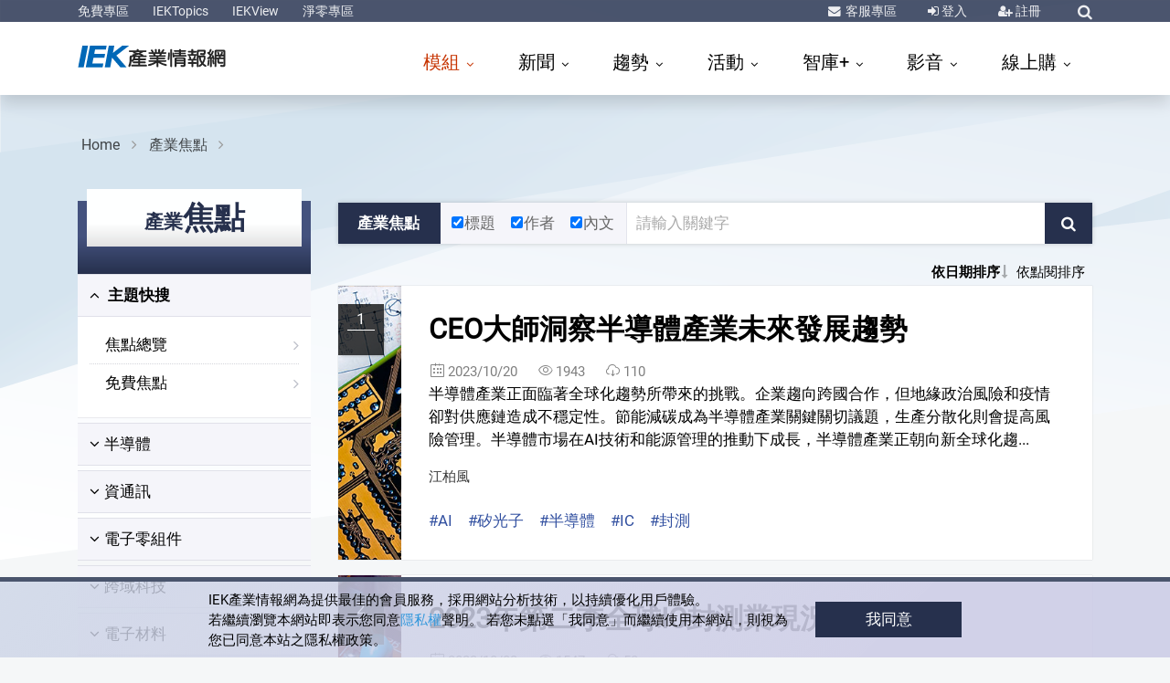

--- FILE ---
content_type: text/html; charset=utf-8
request_url: https://ieknet.iek.org.tw/iekrpt/Default.aspx?tagStr=%E5%B0%81%E6%B8%AC
body_size: 142896
content:
<!DOCTYPE html PUBLIC "-//W3C//DTD XHTML 1.0 Transitional//EN" "http://www.w3.org/TR/xhtml1/DTD/xhtml1-transitional.dtd">
<html lang="zh-Hant-TW">
  <meta http-equiv="Content-Type" content="text/html; charset=UTF-8">
  <meta http-equiv="X-UA-Compatible" content="IE=edge">
  <meta name="viewport" content="width=device-width, initial-scale=1">
  <meta name="description" content="【產科國際所─產業焦點】定期提供全球/台灣產銷調查分析、產業發展現況與市場趨勢預測、產品/技術應用趨勢、區域及新興市場研究、即時產業議題評析等研究內容，透過資訊化及網路技術，更即時地提供客戶所需之產業情報。">
  <meta name="keywords" content="產科國際所,IEK Consulting,IEK產業情報網,工研院產業科技國際策略發展所,產業科技國際策略發展所">
  <meta name="author" content="工研院產科國際所,產業科技國際策略發展所,IEK,工業技術研究院,ITRI,ieknet.iek.org.tw,iekconsult@itri.org.tw">
  <link rel="dns-prefetch" href="https://ssl.google-analytics.com">
  <link rel="dns-prefetch" href="https://analytics.google.com">
  <link rel="dns-prefetch" href="https://www.googletagmanager.com">
  <link rel="dns-prefetch" href="https://omnitag.omniscientai.com">
  <link rel="dns-prefetch" href="https://maxcdn.bootstrapcdn.com"><script>
		(function(w,d,s,l,i){w[l]=w[l]||[];w[l].push({'gtm.start':
		new Date().getTime(),event:'gtm.js'});var f=d.getElementsByTagName(s)[0],
		j=d.createElement(s),dl=l!='dataLayer'?'&l='+l:'';j.async=true;j.src=
		'https://www.googletagmanager.com/gtm.js?id='+i+dl;f.parentNode.insertBefore(j,f);
		})(window,document,'script','dataLayer','GTM-T6LPJZQ');
	</script><title>產業焦點|產科國際所【IEK產業情報網】</title>
  <meta charset="utf-8">
  <meta name="viewport" content="width=device-width, initial-scale=1, shrink-to-fit=no">
  <meta http-equiv="x-ua-compatible" content="ie=edge, chrome=1">
  <link rel="shortcut icon" href="https://ieknet.iek.org.tw/favicon.ico">
  <link rel="stylesheet" type="text/css" media="screen" href="https://ieknet.iek.org.tw/assets/vendor/bootstrap/bootstrap.css">
  <link rel="stylesheet" type="text/css" media="screen" href="https://ieknet.iek.org.tw/assets/vendor/icon-awesome/css/font-awesome.min.css">
  <link rel="stylesheet" type="text/css" media="screen" href="https://ieknet.iek.org.tw/assets/vendor/icon-line-pro/style.css">
  <link rel="stylesheet" type="text/css" media="screen" href="https://ieknet.iek.org.tw/assets/vendor/icon-line/css/simple-line-icons.css">
  <link rel="stylesheet" type="text/css" media="screen" href="https://ieknet.iek.org.tw/assets/vendor/animate.css">
  <link rel="stylesheet" type="text/css" media="screen" href="https://ieknet.iek.org.tw/assets/vendor/hs-megamenu/src/hs.megamenu.css">
  <link rel="stylesheet" type="text/css" media="screen" href="https://ieknet.iek.org.tw/assets/vendor/hamburgers/hamburgers.min.css">
  <link rel="stylesheet" type="text/css" media="screen" href="https://ieknet.iek.org.tw/assets/vendor/dzsparallaxer/dzsparallaxer.css">
  <link rel="stylesheet" type="text/css" media="screen" href="https://ieknet.iek.org.tw/assets/css/unify.css">
  <link rel="stylesheet" type="text/css" media="screen" href="https://ieknet.iek.org.tw/assets/css/IEK2019.css">
  <style>
		  #dvSmartAgentICON {
		     	z-index: 99998;
		     	position: fixed;
		     	right: 10px;
				top: 60vh;
		     	max-width: 140px;
				height: 140px;
		     	cursor: pointer;
		  }
	</style><script src="https://ieknet.iek.org.tw/js/jquery-1.11.2.min.js" acync=""></script><script type="text/javascript" language="javascript" src="https://ieknet.iek.org.tw/scripts/font.js" acync=""></script><script language="javascript" type="text/javascript" src="https://ieknet.iek.org.tw/Scripts/vpurify.js" acync=""></script><script type="text/javascript" src="https://ieknet.iek.org.tw/Scripts/lazysizes.min.js"></script><script language="JavaScript" type="text/JavaScript">
		  function DP() {
		  if (window.print)
		  {
		  var Div1 = document.all.contentIn.innerHTML;
		  
      var css = '<style type="text/css" media="all">' +'p { line-height: 120%}' +'.ftitle { line-height: 120%; font-size: 18px; color: #000000}' +'td { font-size: 10px; color: #000000}' +'</style>' ;
      var body ='<table width="100%" border="0" cellspacing="0" cellpadding="5">' +' <tr>' +' <td class="fbody">' +' <div align="center" class="ftitle">' + Div1 + '</div>' + '</td>' +'</tr>' +'</table>';
      
		  document.body.innerHTML = '' + css + body + '';
		  window.print();
		  window.history.go(0);
		  }
		  }
		  // 控制Member及Search區塊的顯示.................start
		  $(function(){
		  $(".navbar-toggle").click(function(){
		  $( ".navbar-nav" ).css("display", "block");
		  $( "#sSearchForm" ).css("display", "none");
		  });
		  $("#sSearchImg").click(function(){
		  $( ".navbar-nav" ).css("display", "none");
		  if($( "#sSearchForm" ).css("display") == 'none') {
		  $( "#sSearchForm" ).css("display", "block");
		  } else {
		  $( "#sSearchForm" ).css("display", "none");
		  }
		  });

		  $(".bSearchArea").mouseover(function(){
		  $( "#bSearchForm" ).css("display", "block");
		  })
		  .mouseout(function() {
		  $( "#bSearchForm" ).css("display", "none");
		  });

		  $(".bMemberArea").mouseover(function(){
		  $( "#bMemberForm" ).css("display", "block");
		  })
		  .mouseout(function() {
		  $( "#bMemberForm" ).css("display", "none");
		  });
		  });
		  // 控制Member及Search區塊的顯示.................end
	  </script><script type="text/javascript">
				function on_PageChanged( page )
				{
				document.Form1.currentPageIndex.value=page;
				document.Form1.submit();
				}
				function on_PageSort( sort ,desc)
				{
				document.Form1.currentPageIndex.value=1;
				document.Form1.sort.value=sort;
				document.Form1.desc.value=desc;
				document.Form1.submit();
				}
			</script><body><main><header id="js-header" class="u-header u-header--sticky-top--xl" data-header-fix-moment="200" data-header-fix-effect="slide"><div class="u-header__section u-header__section--dark  g-bg-topBar g-py-3">
          <div class="container">
            <div class="topBar">
              <div class="col-auto p-0">
                <ul id="dropdown-megamenu" class="collapse d-xl-block list-inline g-line-height-1 mb-0">
                  <li class="d-block d-md-inline-block"><a href="https://ieknet.iek.org.tw/iekrpt/DefaultFree.aspx" class="g-color-white-opacity-0_9 g-color-yellow--hover g-text-underline--none--hover">免費專區</a></li>
                  <li class="d-block g-hidden-md-down d-md-inline-block mx-2"> </li>
                  <li class="d-block d-md-inline-block"><a href="https://ieknet.iek.org.tw/IEKTopics/2025/" target="_blank" class="g-color-white-opacity-0_9 g-color-yellow--hover g-text-underline--none--hover">IEKTopics</a></li>
                  <li class="d-block g-hidden-md-down d-md-inline-block mx-2"> </li>
                  <li class="d-block d-md-inline-block"><a href="https://ieknet.iek.org.tw/iekrpt/IEKView.aspx" target="_blank" class="g-color-white-opacity-0_9 g-color-yellow--hover g-text-underline--none--hover">IEKView</a></li>
                  <li class="d-block g-hidden-md-down d-md-inline-block mx-2"> </li>
                  <li class="d-block d-md-inline-block"><a href="https://ieknet.iek.org.tw/netzero" target="_blank" class="g-color-white-opacity-0_9 g-color-yellow--hover g-text-underline--none--hover">淨零專區</a></li>
                </ul>
              </div>
              <div class="col-auto p-0">
                <ul class="list-inline g-line-height-1 mb-0 d-flex align-items-center">
                  <li class="list-inline-item mr-sm-3 mx-2"><i class="fa fa-envelope g-color-white-opacity-0_9 g-mr-2"></i><a href="https://ieknet.iek.org.tw/member/QA.aspx" title="客服專區" class="g-color-white-opacity-0_9 g-color-yellow--hover g-text-underline--none--hover">
                      客服專區
                    </a></li>
                  <li class="list-inline-item mx-sm-3 mx-2"><i class="fa fa-sign-in g-color-white-opacity-0_9"></i><a href="javascript:void(0);" onclick="javascript:$('#templateform').submit();" title="登入" class="g-color-white-opacity-0_9 g-color-yellow--hover">
                      登入
                    </a><form id="templateform" name="templateform" method="post" action="https://ieknet.iek.org.tw/member/login.aspx"><input name="curURL" type="hidden" value="https://ieknet.iek.org.tw/iekrpt/Default.aspx?tagStr=%E5%B0%81%E6%B8%AC"></form>
                  </li>
                  <li class="list-inline-item mx-sm-3 mx-2"><i class="fa fa-user-plus g-color-white-opacity-0_9"></i><a href="https://ieknet.iek.org.tw/register/" class="g-color-white-opacity-0_9 g-color-yellow--hover g-text-underline--none--hover">
                      註冊
                    </a></li>
                  <li class="list-inline-item ml-sm-3 ml-2">
                    <div class="g-pos-rel"><a href="#" title="綜合查詢" class="g-font-size-14 g-color-white-opacity-0_9 g-color-yellow--hover g-ml-5" aria-haspopup="true" aria-expanded="false" aria-controls="searchform" data-dropdown-target="#searchform" data-dropdown-type="css-animation" data-dropdown-duration="300" data-dropdown-animation-in="fadeInUp" data-dropdown-animation-out="fadeOutDown"><i class="fa fa-search"></i></a><form id="searchform" class="u-searchform-v1 g-bg-white g-pa-10 g-mt-8" action="https://ieknet.iek.org.tw/search/default.aspx" method="get">
                        <div class="input-group g-brd-primary--focus"><input name="keyword" class="form-control u-form-control g-brd-gray" type="text" placeholder="Enter Your Search Here..."><div class="input-group-addon p-0"><a href="javascript:void(0);" class="btn btn-primary btn-md g-font-size-14 g-px-18 g-py-10" type="submit" title="前往查詢結果" onclick="goSearch();">Go</a></div>
                        </div>
                      </form><script type="text/javascript">
                        function goSearch(){                          
                          $("#searchform").submit();
                        }
                        function goSearchAddKeyword(arg_keyword){
                          $('#searchform').find('input[name="keyword"]').val(arg_keyword);
                          $("#searchform").submit();
                        }

                      </script></div>
                  </li>
                </ul>
              </div>
            </div>
          </div>
        </div>
        <div class="u-header__section u-header__section--light g-bg-white g-py-3 shadow" data-header-fix-moment-exclude="" data-header-fix-moment-classes=""><nav class="js-mega-menu navbar navbar-expand-xl"><div class="container"><a href="https://ieknet.iek.org.tw" class="navbar-brand"><svg id="1" data-name="IEK-logo" width="200px" height="32px" viewBox="0 0 700 100" xmlns="http://www.w3.org/2000/svg">
                  <title>IEK_logo_轉成圖形2</title>
                  <path class="cls-1" d="M17.87,1H39.63L23,84H1.67Z" transform="translate(0 0)" />
                  <path class="cls-1" d="M47.05,1h63.73l-2.73,14.72H66.69L63.29,32.9h41.58l-2.71,14.61H60.4L56,69.51h42L95.39,84H30.85Z" transform="translate(0 0)" />
                  <path class="cls-1" d="M119.05.83h21.21L135,28.74,170.92.83h26.24L148.08,38.74l38.77,45.05H163.21L131.57,47l-6.92,36.77h-21Z" transform="translate(0 0)" />
                  <path class="cls-2" d="M231.5,68.41H214.44a3.59,3.59,0,0,1-2.58-.92,3.24,3.24,0,0,1-1-2.46,3.16,3.16,0,0,1,1-2.39,3.58,3.58,0,0,1,2.58-.91H231.5V56.59H216.36A24.86,24.86,0,0,1,211.42,62a3.53,3.53,0,0,1-2.88.84A4.87,4.87,0,0,1,206,61.3a60.93,60.93,0,0,1-2.29,13A43.41,43.41,0,0,1,201,80.57a4.47,4.47,0,0,1-2.73,1.83,5.52,5.52,0,0,1-2.81-.63q-2.5-2.19-.74-5.35Q199,67.29,199,53.92V44.43a5.68,5.68,0,0,1,1.48-4.36c1-1.17,2.66-1.73,4.87-1.69h3.84a4.05,4.05,0,0,1-.37-1.12A3,3,0,0,1,209.5,35a3.88,3.88,0,0,1,2.51-1.2q4.73-.63,8.93-1.54a55.39,55.39,0,0,0-6.2-1.55,3.14,3.14,0,0,1-2.29-1.27,3.4,3.4,0,0,1-.59-2.25,2.85,2.85,0,0,1,.74-1.54H199.68a3.6,3.6,0,0,1-2.59-.92,3.24,3.24,0,0,1-1-2.46,3.16,3.16,0,0,1,1-2.39,3.59,3.59,0,0,1,2.59-.91H226V17.5a3.52,3.52,0,0,1,1-2.67,3.9,3.9,0,0,1,2.81-1,4.41,4.41,0,0,1,2.66,1,3.32,3.32,0,0,1,1.18,2.67V19h26.28a3.66,3.66,0,0,1,2.51.84,3.24,3.24,0,0,1,1,2.46,3.14,3.14,0,0,1-1,2.39,3.33,3.33,0,0,1-2.51,1h-8.86q-5.84,3.3-10.7,5.83,4.57,1.34,8.64,2.81a3.69,3.69,0,0,1,2,1.76,2.89,2.89,0,0,1,.07,2.32h9.16a4.57,4.57,0,0,1,2.88.92,3.24,3.24,0,0,1,1.1,2.39,2.77,2.77,0,0,1-1.1,2.53,5.07,5.07,0,0,1-2.88.84H238.81v4.85h19.93a3.68,3.68,0,0,1,2.51.85,3.24,3.24,0,0,1,1,2.46,3.16,3.16,0,0,1-1,2.39,3.34,3.34,0,0,1-2.51,1H238.81v5.14h18.75a3.68,3.68,0,0,1,2.51.84A3.24,3.24,0,0,1,261,65a3.14,3.14,0,0,1-1,2.39,3.34,3.34,0,0,1-2.51,1H238.81V74h22.88a3.69,3.69,0,0,1,2.66.92,3.46,3.46,0,0,1,1,2.53,3.44,3.44,0,0,1-3.62,3.51H208.54a4,4,0,0,1-2.73-1,3.48,3.48,0,0,1-1-2.53,3.53,3.53,0,0,1,1-2.46,3.92,3.92,0,0,1,2.73-1h23ZM213.78,45.06h-5.69a2,2,0,0,0-1.32.42,1.77,1.77,0,0,0-.45,1.34V56a9.74,9.74,0,0,1-.07,1.13,6.92,6.92,0,0,1,1.11-1,18.76,18.76,0,0,0,5.9-9.77A5.27,5.27,0,0,1,213.78,45.06ZM231.57,29q3.54-1.55,7.31-3.3H219.24q4.37,1.05,11.52,3A3.4,3.4,0,0,1,231.57,29Zm-.07,16.1H220l.07.07c.45.89.3,2.49-.44,4.78H231.5Zm10.7-6.68q-4.72-1.68-10.26-3.23-8.72,2.74-10.34,3.23Z" transform="translate(0 0)" />
                  <path class="cls-2" d="M309.24,79.66a3.83,3.83,0,0,1-1.18,2.88,3.92,3.92,0,0,1-2.66,1,4.42,4.42,0,0,1-2.73-1,4.36,4.36,0,0,1-1-3V66.93a83.76,83.76,0,0,1-12.55,6.89q-14.83,6.47-18.16,4.36a3.53,3.53,0,0,1-1.55-2.32,3.63,3.63,0,0,1,3.4-4.29,75,75,0,0,0,23-8.79H274.1a3.32,3.32,0,0,1-2.37-.84,3.11,3.11,0,0,1-.88-2.25,3,3,0,0,1,.88-2.18,3.48,3.48,0,0,1,2.37-.85h27.53V53.22h-23.1a3.3,3.3,0,0,1-2.37-.84,3.11,3.11,0,0,1-.88-2.25,3,3,0,0,1,.88-2.18,3.43,3.43,0,0,1,2.37-.85h23.1V43.66H276.75a3.26,3.26,0,0,1-2.36-.85,3.11,3.11,0,0,1-.88-2.25,3,3,0,0,1,.88-2.18,3.46,3.46,0,0,1,2.36-.84h14.11a28.93,28.93,0,0,0-3.18-5.41H274.1a3.32,3.32,0,0,1-2.37-.85,3.11,3.11,0,0,1-.88-2.25,3,3,0,0,1,.88-2.18A3.47,3.47,0,0,1,274.1,26h10.19a1.18,1.18,0,0,1-.37-.56,34.26,34.26,0,0,0-2.88-4,3.72,3.72,0,0,1-1.11-2.67,3,3,0,0,1,1.25-2.25,3.68,3.68,0,0,1,2.59-.92A4.1,4.1,0,0,1,286.35,17q4.95,5.34,4.28,8.08a5.44,5.44,0,0,1-.51.92h5.61V17.22a3.39,3.39,0,0,1,.88-2.46,3.61,3.61,0,0,1,2.59-.92,3.38,3.38,0,0,1,2.43.92,3,3,0,0,1,1.11,2.46V26h5.69V17.22a3.39,3.39,0,0,1,.88-2.46,3.6,3.6,0,0,1,2.59-.92,3.38,3.38,0,0,1,2.43.92,3,3,0,0,1,1.11,2.46V26h4.28a3.57,3.57,0,0,1,1-3.52,34,34,0,0,0,4.13-5.55,4,4,0,0,1,2.22-2,3.57,3.57,0,0,1,2.65.35,2.77,2.77,0,0,1,1.78,2q.51,2.54-4.66,8.72h9.53a3.86,3.86,0,0,1,2.29.77,3.11,3.11,0,0,1,.88,2.25,3,3,0,0,1-.88,2.18,3.06,3.06,0,0,1-2.29.92H322.16c-.59,1.64-1.36,3.44-2.29,5.41h14.18a3.89,3.89,0,0,1,2.28.77,3.12,3.12,0,0,1,.89,2.25,3.09,3.09,0,0,1-3.17,3.1H309.24V47.1h23a3.9,3.9,0,0,1,2.29.78,3.1,3.1,0,0,1,.89,2.25,3,3,0,0,1-.89,2.17,3,3,0,0,1-2.29.92h-23v3.44h27.17a3.93,3.93,0,0,1,2.29.78,3.11,3.11,0,0,1,.88,2.25,3.06,3.06,0,0,1-3.17,3.09H315.07q8.71,5.7,22.89,8.86a4.07,4.07,0,0,1,2.73,1.76,4.39,4.39,0,0,1,.3,2.74,3.39,3.39,0,0,1-1.78,2.18,4.22,4.22,0,0,1-3.25.28A88.67,88.67,0,0,1,309.24,67ZM312,37.54a36.06,36.06,0,0,0,2.73-5.41H296c.89,1.59,1.77,3.39,2.66,5.41Z" transform="translate(0 0)" />
                  <path class="cls-2" d="M347.26,28.05A3.16,3.16,0,0,1,349.55,27a4.29,4.29,0,0,1,2.36.78,3.84,3.84,0,0,1,1.11,2.6q-1,23.68-3.32,25.17a4.15,4.15,0,0,1-2.44.56,3.54,3.54,0,0,1-2.21-1.19,4,4,0,0,1-.52-2.75,118.78,118.78,0,0,0,1.85-21.58A3.11,3.11,0,0,1,347.26,28.05Zm14.4,51.33a3.62,3.62,0,0,1-1.11,2.74,3.67,3.67,0,0,1-2.58,1,3.46,3.46,0,0,1-3.62-3.79V17.5a3.43,3.43,0,0,1,1-2.6A3.86,3.86,0,0,1,358,14a3.94,3.94,0,0,1,2.58.92,3.44,3.44,0,0,1,1.11,2.6ZM388,33.81H373.32A3.29,3.29,0,0,1,371,33a3.12,3.12,0,0,1-.89-2.25,3,3,0,0,1,.89-2.18,3.46,3.46,0,0,1,2.36-.84H388V24.25H371.55a3.28,3.28,0,0,1-2.36-.84,3.12,3.12,0,0,1-.89-2.25,3,3,0,0,1,.89-2.18,3.41,3.41,0,0,1,2.36-.85H388v-.91a3.41,3.41,0,0,1,1-2.6,3.88,3.88,0,0,1,2.66-.92,4,4,0,0,1,2.59.92,3.47,3.47,0,0,1,1.1,2.6v.91H412a3.93,3.93,0,0,1,2.29.78,3.11,3.11,0,0,1,.88,2.25A3.06,3.06,0,0,1,412,24.25H395.32V27.7h15.21a3.83,3.83,0,0,1,2.29.77,3.12,3.12,0,0,1,.89,2.25,3.08,3.08,0,0,1-3.18,3.09H395.32V37h18.46a3.86,3.86,0,0,1,2.29.77A3.11,3.11,0,0,1,417,40a3.06,3.06,0,0,1-3.17,3.09H370.44v.21a3.43,3.43,0,0,1-.66,2.4,2.5,2.5,0,0,1-2.07,1,3.26,3.26,0,0,1-2.21-.49,3,3,0,0,1-1.19-2.32L362.84,31a3.09,3.09,0,0,1,.52-2.32,2.88,2.88,0,0,1,2.06-1.13,3.59,3.59,0,0,1,2.37.5A3.74,3.74,0,0,1,369,30.37L369.7,37H388Zm-9.52,45.57a3.52,3.52,0,0,1-1,2.67,3.82,3.82,0,0,1-2.73,1,3.61,3.61,0,0,1-2.59-.91,3.85,3.85,0,0,1-1-2.81V51.53A5.59,5.59,0,0,1,373,47.45a6,6,0,0,1,4.43-1.75h29.46a5.86,5.86,0,0,1,4.28,1.75A6,6,0,0,1,413,51.6V75.65a6.29,6.29,0,0,1-3.54,5.83,11.49,11.49,0,0,1-4.21,1.06q-9.45.42-11.44-2.18a4.36,4.36,0,0,1-.45-2.74q1.19-3.32,5-2.67,4.88,1,6.2.35c.79-.57,1.18-1.62,1.18-3.17V70.66H378.49ZM405.73,55V53.92a2.39,2.39,0,0,0-2.21-2.11H381.15a2.49,2.49,0,0,0-2.66,2.46V55Zm0,9.56V61.09H378.49v3.45Z" transform="translate(0 0)" />
                  <path class="cls-2" d="M425,70.94a3.59,3.59,0,0,1-2.58-.92,3.22,3.22,0,0,1-1-2.46,3.16,3.16,0,0,1,1-2.39,3.58,3.58,0,0,1,2.58-.91h10.56v-6h-10a3.58,3.58,0,0,1-2.58-.91,3.24,3.24,0,0,1-1-2.46,3.14,3.14,0,0,1,1-2.39,3.59,3.59,0,0,1,2.58-.92h3.32c-.09-.14-.81-1.62-2.14-4.43s-2-4.45-1.84-5.06a3.29,3.29,0,0,1,1.55-2,1.29,1.29,0,0,1,.88-.42h-2.95a3.59,3.59,0,0,1-2.58-.92,3.21,3.21,0,0,1-1-2.46,3.16,3.16,0,0,1,1-2.39,3.58,3.58,0,0,1,2.58-.91H435V27.63h-9.38a3.59,3.59,0,0,1-2.58-.92,3.24,3.24,0,0,1-1-2.46,3.16,3.16,0,0,1,1-2.39,3.58,3.58,0,0,1,2.58-.91H435V17.22a3.41,3.41,0,0,1,1-2.6,3.86,3.86,0,0,1,2.66-.92,3.94,3.94,0,0,1,2.58.92,3.44,3.44,0,0,1,1.11,2.6V21h9.3a3.68,3.68,0,0,1,2.51.84,3.24,3.24,0,0,1,1,2.46,3.16,3.16,0,0,1-1,2.39,3.34,3.34,0,0,1-2.51,1h-9.3V33h9.89a3.68,3.68,0,0,1,2.51.84,3.24,3.24,0,0,1,1,2.46,3.13,3.13,0,0,1-1,2.39,3.34,3.34,0,0,1-2.51,1h-1.33a2.69,2.69,0,0,1,.81.84,2.87,2.87,0,0,1,.37,1.2q0,1-3.32,9.84h3.18a3.59,3.59,0,0,1,2.5.85,3.22,3.22,0,0,1,1,2.46,3.16,3.16,0,0,1-1,2.39,3.34,3.34,0,0,1-2.5,1h-9v6h9.3a3.68,3.68,0,0,1,2.51.84,3.24,3.24,0,0,1,1,2.46,3.14,3.14,0,0,1-1,2.39,3.34,3.34,0,0,1-2.51,1h-9.3v8.72a3.61,3.61,0,0,1-1.11,2.74,3.67,3.67,0,0,1-2.58,1,3.46,3.46,0,0,1-3.62-3.79V70.94ZM441.46,51.6c.79-1.59,1.58-3.4,2.37-5.41q2.35-6,3-6.47H429.06a4.15,4.15,0,0,1,2.22,1.76q4.13,6.54,3,9.14a3.15,3.15,0,0,1-.81,1ZM477.2,74.88q-8.42,7.8-10.63,7.59a3.92,3.92,0,0,1-2.44-1.62,3.14,3.14,0,0,1-.89-1.76v.57a3.68,3.68,0,0,1-1.1,2.81,4,4,0,0,1-2.59,1,4.1,4.1,0,0,1-2.58-1,3.74,3.74,0,0,1-1-2.74V22.91A5.94,5.94,0,0,1,458,18.13a6.41,6.41,0,0,1,4.58-1.54h21.34a6.8,6.8,0,0,1,5.09,2c1.38,1.59,1.75,4.57,1.11,8.92q-1.33,7.25-3.32,8.3Q482.66,39,471.37,36a3.32,3.32,0,0,1-2.59-1.83,3.5,3.5,0,0,1-.07-2.74q1.17-3,4.94-2.11c4.48.75,7.17.75,8.05,0a1.38,1.38,0,0,0,.52-.42c.1-.19.22-.44.37-.77a3.82,3.82,0,0,0,.29-1.13,3.77,3.77,0,0,0,.22-1,2,2,0,0,0-1-1.83,4.57,4.57,0,0,0-2.29-.63H466.57a3.09,3.09,0,0,0-3.33,3.23V38.52h20.23a5.81,5.81,0,0,1,4.65,1.55q1.78,1.91,1.48,6.4a47.29,47.29,0,0,1-2.36,11,50.53,50.53,0,0,1-4.65,10.26,6.48,6.48,0,0,0-.67,1.13,40.42,40.42,0,0,0,9,6.68A4,4,0,0,1,492.78,78a3.5,3.5,0,0,1-.6,2.74,3.84,3.84,0,0,1-2.36,1.55q-3.39.35-12.11-8Zm-13.07-29.4h-.89V78.25s0-.07.08-.07a3.4,3.4,0,0,1,1.7-2.32,77.66,77.66,0,0,0,8-6.68,39.75,39.75,0,0,1-8.2-18.42A49.29,49.29,0,0,1,464.13,45.48Zm13,18.22c.25-.47.52-.94.82-1.41a50.6,50.6,0,0,0,3.32-7.52Q483.48,47,482.59,46a3.57,3.57,0,0,0-2.29-.5h-9.16q.67,10.13,4.95,16.46C476.43,62.5,476.78,63.09,477.12,63.7Z" transform="translate(0 0)" />
                  <path class="cls-2" d="M499.86,52.59a4,4,0,0,1-2.95-.64,3.43,3.43,0,0,1-.74-4.71,5.93,5.93,0,0,1,2.73-1.47h1.33q2.52-3,5.39-6.82a62.91,62.91,0,0,0-7.6-7.18,3.76,3.76,0,0,1-1.77-2.32A3.31,3.31,0,0,1,499,25.52a3.19,3.19,0,0,1,2.58.56A93.41,93.41,0,0,0,506,16.23a4,4,0,0,1,2.14-2,3.63,3.63,0,0,1,2.73.21,4.1,4.1,0,0,1,1.78,1.82q.66,2.32-6.06,14c.79.84,1.7,1.78,2.73,2.81a85.46,85.46,0,0,0,4.8-10A4.25,4.25,0,0,1,516,20.88a3.82,3.82,0,0,1,2.73-.15,4.07,4.07,0,0,1,2,1.69,4.83,4.83,0,0,1,.3,1.27q-1.18,7-11.67,21.09l5.84-.63q-1.33-4.71-.89-5.63a2.82,2.82,0,0,1,1.85-1.68,4.12,4.12,0,0,1,2.51.07A3.26,3.26,0,0,1,520.46,39Q524.3,51.19,523,53.15a3.65,3.65,0,0,1-2.21,1.26,3.93,3.93,0,0,1-2.44-.49c-.44-.33-1-1.4-1.55-3.23l-3,.35V79.66a3.64,3.64,0,0,1-1.1,2.74,3.69,3.69,0,0,1-2.59,1,3.48,3.48,0,0,1-3.62-3.79V51.88Zm-.59,2.74a3.19,3.19,0,0,1,2.22-.92,4.23,4.23,0,0,1,2.21.85,3.24,3.24,0,0,1,1,2.46q-.36,6.26-1.25,13.71-1,5.7-2.07,6.54a4.19,4.19,0,0,1-2.36.49,3.83,3.83,0,0,1-2.07-1.26,3.52,3.52,0,0,1-.37-2.61,92.06,92.06,0,0,0,1.77-16.8A3.24,3.24,0,0,1,499.27,55.33Zm23.85,13.43a3.28,3.28,0,0,1-.59,2.46,2.71,2.71,0,0,1-2,1.12,4.38,4.38,0,0,1-2.29-.42A3.27,3.27,0,0,1,517,69.67l-1.77-11.53a3.15,3.15,0,0,1,.44-2.39,3.31,3.31,0,0,1,2-1.2,3.37,3.37,0,0,1,2.43.43,3.69,3.69,0,0,1,1.26,2.25Zm8-16.38V79.09a3.63,3.63,0,0,1-1.11,2.75,3.71,3.71,0,0,1-2.58,1,3.47,3.47,0,0,1-3.62-3.8V22.84a6,6,0,0,1,1.84-4.29,6.28,6.28,0,0,1,4.58-1.82h28.94a6.44,6.44,0,0,1,4.43,1.82,5.94,5.94,0,0,1,2.07,4.36V74.24a8.12,8.12,0,0,1-3.55,7.24,9.26,9.26,0,0,1-4.06,1.2c-6.49.33-10.41-.42-11.73-2.25A3.83,3.83,0,0,1,551,74.88q4.58,1.19,5.68.56c1.13-.71,1.7-2,1.7-3.87V52.38H542v8.15a2.37,2.37,0,0,0,.66,2,3.57,3.57,0,0,0,2.29.84h8.86a4.23,4.23,0,0,1,2.8.92,3.4,3.4,0,0,1,1,2.39,3.57,3.57,0,0,1-1,2.39,4.16,4.16,0,0,1-2.88,1H541.5a6.88,6.88,0,0,1-4.65-1.75,6.37,6.37,0,0,1-1.92-4.57V52.38Zm27.24-16.81V25.66a2.34,2.34,0,0,0-2.36-2.25H533.9a3,3,0,0,0-2,.77,2.53,2.53,0,0,0-.74,1.83v9.56h6.42A3.44,3.44,0,0,1,536,33.18a19.27,19.27,0,0,0-1.33-4,3.28,3.28,0,0,1-.22-2.6,2.56,2.56,0,0,1,1.7-1.69,3.39,3.39,0,0,1,2.51-.14,4.44,4.44,0,0,1,1.92,1.9q2.8,6,1.47,7.88a4.71,4.71,0,0,1-1.18,1H546s0-.07.07-.07a35.52,35.52,0,0,0,2.07-4.64q1.85-5.13,3-5.77a3.84,3.84,0,0,1,2.51-.28,4.65,4.65,0,0,1,2.07,1.41q.89,2-2.44,9.35ZM541.13,46.26V41.69h-10v4.57Zm17.28,0V41.69H548.15v4.57Z" transform="translate(0 0)" />
                </svg></a><button class="navbar-toggler navbar-toggler-right btn g-line-height-1 g-brd-none g-pa-0 g-pos-abs g-top-3 g-right-0" type="button" aria-label="Toggle navigation" aria-expanded="false" aria-controls="navBar" data-toggle="collapse" data-target="#navBar"><span class="hamburger hamburger--slider"><span class="hamburger-box"><span class="hamburger-inner"></span></span></span></button><div id="navBar" class="collapse navbar-collapse">
                <ul class="navbar-nav ml-auto mt-2">
                  <li class="hs-has-mega-menu nav-item g-mx-20--lg active" data-event="click" data-animation-in="fadeIn" data-animation-out="fadeOut" data-position="left"><a id="mega-menu-label-1" href="#" class="nav-link px-0" aria-haspopup="true" aria-expanded="false">
                  模組
                </a><div class="hs-mega-menu pb-xl-0 pb-2" aria-labelledby="mega-menu-label-1" style="display: none;">
                      <div class="row align-items-stretch">
                        <div class="col-xl-3 col-lg-6 g-pb-10--lg g-pb-10--md"><section><h4 class="focus">主題快搜</h4>
                            <ul>
                              <li><a href="https://ieknet.iek.org.tw/iekrpt/default.aspx">焦點總覽</a></li>
                              <li><a href="https://ieknet.iek.org.tw/iekrpt/DefaultFree.aspx">免費焦點</a></li>
                              <li><a href="https://ieknet.iek.org.tw/iekppt/default.aspx">簡報總覽</a></li>
                              <li><a href="https://ieknet.iek.org.tw/iekppt/pptSlides.aspx">簡報圖表庫</a></li>
                              <li><a href="https://ieknet.iek.org.tw/iekppt/DefaultFree.aspx">免費簡報</a></li>
                              <li><a href="https://ieknet.iek.org.tw/vip/DefaultPay.aspx">產業觀測</a></li>
                            </ul></section></div>
                        <div class="col-xl-3 col-md-6 g-pb-10--lg g-pb-10--md g-brd-left--xl g-brd-gray-dark-v3"><section><h4>半導體</h4>
                            <ul>
                              <li><a href="https://ieknet.iek.org.tw/vip/default.aspx?actiontype=vip&amp;indu_idno=1&amp;domain=2">IC產業</a></li>
                              <li><a href="https://ieknet.iek.org.tw/vip/default.aspx?actiontype=vip&amp;indu_idno=1&amp;domain=1">IC元件與技術</a></li>
                              <li><a href="https://ieknet.iek.org.tw/vip/default.aspx?actiontype=vip&amp;indu_idno=1&amp;domain=20">IC應用與市場</a></li>
                            </ul></section></div>
                        <div class="col-xl-3 col-md-6 g-pb-10--lg g-pb-10--md g-brd-left--xl g-brd-gray-dark-v3"><section><h4>資通訊</h4>
                            <ul>
                              <li><a href="https://ieknet.iek.org.tw/vip/default.aspx?actiontype=vip&amp;indu_idno=3&amp;domain=43">B5G/6G關鍵技術與創新應用</a></li>
                              <li><a href="https://ieknet.iek.org.tw/vip/default.aspx?actiontype=vip&amp;indu_idno=3&amp;domain=66">雲端運算、資安技術與應用</a></li>
                              <li><a href="https://ieknet.iek.org.tw/vip/default.aspx?actiontype=vip&amp;indu_idno=3&amp;domain=42">衛星通訊與寬頻網路新興商機</a></li>
                              <li><a href="https://ieknet.iek.org.tw/vip/default.aspx?actiontype=vip&amp;indu_idno=3&amp;domain=44">數位科技與人工智慧應用商機</a></li>
                            </ul></section></div>
                        <div class="col-xl-3 col-md-6 g-pb-10--lg g-pb-10--md g-brd-left--xl g-brd-gray-dark-v3"><section><h4>電子零組件</h4>
                            <ul>
                              <li><a href="https://ieknet.iek.org.tw/vip/default.aspx?actiontype=vip&amp;indu_idno=16&amp;domain=11">3C與新興應用關鍵零組件</a></li>
                              <li><a href="https://ieknet.iek.org.tw/vip/default.aspx?actiontype=vip&amp;indu_idno=16&amp;domain=68">顯示器、感測技術與應用</a></li>
                            </ul></section></div>
                        <div class="col-xl-3 col-md-6 g-pb-10--lg g-pb-10--md "><section><h4>跨域科技</h4>
                            <ul>
                              <li><a href="https://ieknet.iek.org.tw/vip/default.aspx?actiontype=vip&amp;indu_idno=17&amp;domain=67">物聯網關鍵技術與新興應用商機</a></li>
                              <li><a href="https://ieknet.iek.org.tw/vip/default.aspx?actiontype=vip&amp;indu_idno=17&amp;domain=82">全球AI創新技術與產業趨勢解析</a></li>
                              <li><a href="https://ieknet.iek.org.tw/vip/default.aspx?actiontype=vip&amp;indu_idno=17&amp;domain=85">跨域科技前瞻與服務創新</a></li>
                              <li><a href="https://ieknet.iek.org.tw/vip/default.aspx?actiontype=vip&amp;indu_idno=17&amp;domain=81">ESG驅動智慧城市及企業轉型實務</a></li>
                              <li><a href="https://ieknet.iek.org.tw/vip/default.aspx?actiontype=vip&amp;indu_idno=17&amp;domain=86">全球新創暨併購趨勢偵查</a></li>
                              <li><a href="https://ieknet.iek.org.tw/vip/default.aspx?actiontype=vip&amp;indu_idno=17&amp;domain=40">電池應用市場、技術與產業趨勢</a></li>
                            </ul></section></div>
                        <div class="col-xl-3 col-md-6 g-pb-10--lg g-pb-10--md g-brd-left--xl g-brd-gray-dark-v3"><section><h4>電子材料</h4>
                            <ul>
                              <li><a href="https://ieknet.iek.org.tw/vip/default.aspx?actiontype=vip&amp;indu_idno=12&amp;domain=10">電子產業供應鏈上游材料</a></li>
                              <li><a href="https://ieknet.iek.org.tw/vip/default.aspx?actiontype=vip&amp;indu_idno=12&amp;domain=87">高頻應用材料</a></li>
                            </ul></section></div>
                        <div class="col-xl-3 col-md-6 g-pb-10--lg g-pb-10--md g-brd-left--xl g-brd-gray-dark-v3"><section><h4>綠能與環境</h4>
                            <ul>
                              <li><a href="https://ieknet.iek.org.tw/vip/default.aspx?actiontype=vip&amp;indu_idno=5&amp;domain=28">淨零永續能源供應</a></li>
                              <li><a href="https://ieknet.iek.org.tw/vip/default.aspx?actiontype=vip&amp;indu_idno=5&amp;domain=80">淨零智慧節能</a></li>
                              <li><a href="https://ieknet.iek.org.tw/vip/default.aspx?actiontype=vip&amp;indu_idno=5&amp;domain=99">能源系統韌性與新興應用</a></li>
                              <li><a href="https://ieknet.iek.org.tw/vip/default.aspx?actiontype=vip&amp;indu_idno=5&amp;domain=90">淨零永續對策與商機</a></li>
                              <li><a href="https://ieknet.iek.org.tw/vip/default.aspx?actiontype=vip&amp;indu_idno=5&amp;domain=106">氫能產業發展關鍵趨勢</a></li>
                            </ul></section></div>
                        <div class="col-xl-3 col-md-6 g-pb-10--lg g-pb-10--md g-brd-left--xl g-brd-gray-dark-v3"><section><h4>石化材料</h4>
                            <ul>
                              <li><a href="https://ieknet.iek.org.tw/vip/default.aspx?actiontype=vip&amp;indu_idno=7&amp;domain=70">石化與新材料</a></li>
                              <li><a href="https://ieknet.iek.org.tw/vip/default.aspx?actiontype=vip&amp;indu_idno=7&amp;domain=71">特化與綠色化學</a></li>
                            </ul></section></div>
                        <div class="col-xl-3 col-md-6 g-pb-10--lg g-pb-10--md "><section><h4>生技醫療</h4>
                            <ul>
                              <li><a href="https://ieknet.iek.org.tw/vip/default.aspx?actiontype=vip&amp;indu_idno=6&amp;domain=73">醫療器材與材料</a></li>
                              <li><a href="https://ieknet.iek.org.tw/vip/default.aspx?actiontype=vip&amp;indu_idno=6&amp;domain=75">健康照護</a></li>
                              <li><a href="https://ieknet.iek.org.tw/vip/default.aspx?actiontype=vip&amp;indu_idno=6&amp;domain=76">生技醫藥、再生醫學與保健美妝品</a></li>
                              <li><a href="https://ieknet.iek.org.tw/vip/default.aspx?actiontype=vip&amp;indu_idno=6&amp;domain=74">數位醫療與智慧科技應用</a></li>
                            </ul></section></div>
                        <div class="col-xl-3 col-md-6 g-pb-10--lg g-pb-10--md g-brd-left--xl g-brd-gray-dark-v3"><section><h4>機械</h4>
                            <ul>
                              <li><a href="https://ieknet.iek.org.tw/vip/default.aspx?actiontype=vip&amp;indu_idno=15&amp;domain=52">AI自動化與智慧機器人</a></li>
                              <li><a href="https://ieknet.iek.org.tw/vip/default.aspx?actiontype=vip&amp;indu_idno=15&amp;domain=51">智慧製造與工具機(含關鍵零組件)</a></li>
                              <li><a href="https://ieknet.iek.org.tw/vip/default.aspx?actiontype=vip&amp;indu_idno=15&amp;domain=77">高科技設備與先進製程</a></li>
                            </ul></section></div>
                        <div class="col-xl-3 col-md-6 g-pb-10--lg g-pb-10--md g-brd-left--xl g-brd-gray-dark-v3"><section><h4>車輛</h4>
                            <ul>
                              <li><a href="https://ieknet.iek.org.tw/vip/default.aspx?actiontype=vip&amp;indu_idno=8&amp;domain=54">智慧無人載具之科技與應用</a></li>
                              <li><a href="https://ieknet.iek.org.tw/vip/default.aspx?actiontype=vip&amp;indu_idno=8&amp;domain=55">智慧無人載具關鍵零組件之創新技術與商機</a></li>
                              <li><a href="https://ieknet.iek.org.tw/vip/default.aspx?actiontype=vip&amp;indu_idno=8&amp;domain=56">電動與自駕車輛之科技與商機</a></li>
                            </ul></section></div>
                        <div class="col-xl-3 col-md-6 g-pb-10--lg g-pb-10--md g-brd-left--xl g-brd-gray-dark-v3"><section><h4>國際產經</h4>
                            <ul>
                              <li><a href="https://ieknet.iek.org.tw/vip/default.aspx?actiontype=vip&amp;indu_idno=11&amp;domain=50">地緣政治下產業鏈變化與科技競爭</a></li>
                              <li><a href="https://ieknet.iek.org.tw/vip/default.aspx?actiontype=vip&amp;indu_idno=11&amp;domain=78">重要國家產經與科技政策</a></li>
                              <li><a href="https://ieknet.iek.org.tw/vip/default.aspx?actiontype=vip&amp;indu_idno=11&amp;domain=84">新興市場商機與產業布局</a></li>
                              <li><a href="https://ieknet.iek.org.tw/vip/default.aspx?actiontype=vip&amp;indu_idno=11&amp;domain=89">全球市場商機與產業布局</a></li>
                              <li><a href="https://ieknet.iek.org.tw/vip/default.aspx?actiontype=vip&amp;indu_idno=11&amp;domain=103">歐洲關鍵產業與市場</a></li>
                            </ul></section></div>
                      </div>
                    </div>
                  </li>
                  <li class="hs-has-mega-menu nav-item g-mx-20--lg " data-event="click" data-animation-in="fadeIn" data-animation-out="fadeOut" data-position="left"><a id="mega-menu-label-news" href="https://ieknet.iek.org.tw/ieknews/index.aspx" class="nav-link px-0">
                  新聞
                </a><div class="hs-mega-menu pb-xl-0 pb-2" aria-labelledby="mega-menu-label-news" style="display: none;">
                      <div class="row align-items-stretch">
                        <div class="col-xl-3 g-pb-10--lg g-pb-10--md"><section><h4>新聞主題快搜</h4>
                            <ul>
                              <li><a href="https://ieknet.iek.org.tw/ieknews/newsAudio.aspx">今日新聞聽播</a></li>
                              <li><a href="https://ieknet.iek.org.tw/ieknews/Default.aspx">新聞總覽(30日內)</a></li>
                            </ul></section></div>
                        <div class="col-xl g-pb-10--lg g-pb-10--md  g-brd-left--xl g-brd-gray-dark-v3"><section><h4>新聞分類</h4>
                            <ul class="nav">
                              <li class="nav-item col-md-3 col-sm-4 col-6"><a href="https://ieknet.iek.org.tw/ieknews/default.aspx?actiontype=ieknews&amp;indu_idno=1">半導體</a></li>
                              <li class="nav-item col-md-3 col-sm-4 col-6"><a href="https://ieknet.iek.org.tw/ieknews/default.aspx?actiontype=ieknews&amp;indu_idno=3">資通訊</a></li>
                              <li class="nav-item col-md-3 col-sm-4 col-6"><a href="https://ieknet.iek.org.tw/ieknews/default.aspx?actiontype=ieknews&amp;indu_idno=2">零組件及材料</a></li>
                              <li class="nav-item col-md-3 col-sm-4 col-6"><a href="https://ieknet.iek.org.tw/ieknews/default.aspx?actiontype=ieknews&amp;indu_idno=12">物聯網</a></li>
                              <li class="nav-item col-md-3 col-sm-4 col-6"><a href="https://ieknet.iek.org.tw/ieknews/default.aspx?actiontype=ieknews&amp;indu_idno=4">顯示器</a></li>
                              <li class="nav-item col-md-3 col-sm-4 col-6"><a href="https://ieknet.iek.org.tw/ieknews/default.aspx?actiontype=ieknews&amp;indu_idno=5">綠能與環境</a></li>
                              <li class="nav-item col-md-3 col-sm-4 col-6"><a href="https://ieknet.iek.org.tw/ieknews/default.aspx?actiontype=ieknews&amp;indu_idno=7">石化材料</a></li>
                              <li class="nav-item col-md-3 col-sm-4 col-6"><a href="https://ieknet.iek.org.tw/ieknews/default.aspx?actiontype=ieknews&amp;indu_idno=6">生技醫療</a></li>
                              <li class="nav-item col-md-3 col-sm-4 col-6"><a href="https://ieknet.iek.org.tw/ieknews/default.aspx?actiontype=ieknews&amp;indu_idno=13">機械</a></li>
                              <li class="nav-item col-md-3 col-sm-4 col-6"><a href="https://ieknet.iek.org.tw/ieknews/default.aspx?actiontype=ieknews&amp;indu_idno=8">車輛</a></li>
                              <li class="nav-item col-md-3 col-sm-4 col-6"><a href="https://ieknet.iek.org.tw/ieknews/default.aspx?actiontype=ieknews&amp;indu_idno=9">產經政策</a></li>
                              <li class="nav-item col-md-3 col-sm-4 col-6"><a href="https://ieknet.iek.org.tw/ieknews/default.aspx?actiontype=ieknews&amp;indu_idno=10">兩岸產經</a></li>
                              <li class="nav-item col-md-3 col-sm-4 col-6"><a href="https://ieknet.iek.org.tw/ieknews/default.aspx?actiontype=ieknews&amp;indu_idno=11">總體經濟</a></li>
                              <li class="nav-item col-md-3 col-sm-4 col-6"><a href="https://ieknet.iek.org.tw/ieknews/default.aspx?actiontype=ieknews&amp;indu_idno=14">新創</a></li>
                              <li class="nav-item col-md-3 col-sm-4 col-6"><a href="https://ieknet.iek.org.tw/ieknews/default.aspx?actiontype=ieknews&amp;indu_idno=16">電子材料</a></li>
                            </ul></section></div>
                      </div>
                    </div>
                  </li>
                  <li class="hs-has-mega-menu nav-item g-mx-20--lg" data-event="click" data-animation-in="fadeIn" data-animation-out="fadeOut" data-position="left"><a id="mega-menu-label-trend" href="https://iektrends.iek.org.tw/iekindustry/page_index.aspx#" class="nav-link px-0" aria-haspopup="true" aria-expanded="false">
                  趨勢
                </a><div aria-labelledby="mega-menu-label-trend" class="hs-mega-menu pb-xl-3 animated hs-position-left fadeOut" style="display: none;">
                      <div class="row align-items-stretch">
                        <div class="col-xl"><section><h4 class="">IEKTrends產業趨勢資料庫</h4>
                            <ul class="nav">
                              <li class="nav-item col-4"><a href="https://iektrends.iek.org.tw/iekindustry/page_data.aspx?page_id=30&amp;mainitem_id=84">全產業季報</a></li>
                              <li class="nav-item col-4"><a href="https://iektrends.iek.org.tw/iekindustry/page_data.aspx?page_id=31&amp;mainitem_id=85">總體經濟</a></li>
                              <li class="nav-item col-4"><a href="https://iektrends.iek.org.tw/iekindustry/page_index.aspx?page_id=5&amp;mainitem_id=30">半導體產業</a></li>
                              <li class="nav-item col-4"><a href="https://iektrends.iek.org.tw/iekindustry/page_index.aspx?page_id=19&amp;mainitem_id=34">資通訊產業</a></li>
                              <li class="nav-item col-4"><a href="https://iektrends.iek.org.tw/iekindustry/page_index.aspx?page_id=20&amp;mainitem_id=38">顯示器暨電子零組件產業</a></li>
                              <li class="nav-item col-4"><a href="https://iektrends.iek.org.tw/iekindustry/page_index.aspx?page_id=22&amp;mainitem_id=46">電子材料產業</a></li>
                              <li class="nav-item col-4"><a href="https://iektrends.iek.org.tw/iekindustry/page_index.aspx?page_id=23&amp;mainitem_id=50">新興能源產業</a></li>
                              <li class="nav-item col-4"><a href="https://iektrends.iek.org.tw/iekindustry/page_index.aspx?page_id=24&amp;mainitem_id=54">石化產業</a></li>
                              <li class="nav-item col-4"><a href="https://iektrends.iek.org.tw/iekindustry/page_index.aspx?page_id=25&amp;mainitem_id=59">醫療器材產業</a></li>
                              <li class="nav-item col-4"><a href="https://iektrends.iek.org.tw/iekindustry/page_index.aspx?page_id=26&amp;mainitem_id=63">機械產業</a></li>
                              <li class="nav-item col-4"><a href="https://iektrends.iek.org.tw/iekindustry/page_index.aspx?page_id=27&amp;mainitem_id=67">車輛產業</a></li>
                            </ul></section></div>
                      </div>
                    </div>
                  </li>
                  <li class="hs-has-sub-menu nav-item g-mx-20--lg " data-event="click" data-animation-in="fadeIn" data-animation-out="fadeOut"><a id="nav-link--events" href="https://ieknet.iek.org.tw/iekevents/Default.aspx" class="nav-link px-0" aria-haspopup="true" aria-expanded="false" aria-controls="nav-link--events">
                  活動
                </a><ul id="nav-link--events" class="hs-sub-menu g-mt-8--lg--scrolling" aria-labelledby="活動下拉選單" style="display: none;">
                      <li class="dropdown-item "><a class="nav-link" href="https://ieknet.iek.org.tw/iekevents/Default.aspx">活動首頁</a></li>
                      <li class="dropdown-item "><a class="nav-link" href="https://ieknet.iek.org.tw/iekevents/EventsList.aspx">活動總覽</a></li>
                      <li class="dropdown-item "><a class="nav-link" href="https://ieknet.iek.org.tw/iekevents/DownloadEvents.aspx">研討會簡報</a></li>
                      <li class="dropdown-item "><a class="nav-link" href="https://ieknet.iek.org.tw/iekevents/eventsListNews.aspx">活動與訊息</a></li>
                    </ul>
                  </li>
                  <li class="hs-has-mega-menu nav-item g-mx-20--lg" data-event="click" data-animation-in="fadeIn" data-animation-out="fadeOut" data-position="left"><a id="mega-menu-label-theme" href="#" class="nav-link px-0" aria-haspopup="true" aria-expanded="false">
					智庫+
				</a><div aria-labelledby="mega-menu-label-theme" class="hs-mega-menu pb-xl-3 animated hs-position-left fadeOut" style="display: none;">
                      <div class="row align-items-stretch">
                        <div class="col-xl"><section><h4 class="focus">熱門主題</h4>
                            <ul class="nav">
                              <li class="nav-item col-6"><a href="https://ieknet.iek.org.tw/iekrpt/DefaultFree.aspx" target="_blank">免費專區</a></li>
                              <li class="nav-item col-6"><a href="https://ieknet.iek.org.tw/iekrpt/IEKView.aspx" target="_blank">IEKView 觀點</a></li>
                              <li class="nav-item col-6"><a href="https://iekweb2.iek.org.tw/itisext/IEK360" target="_blank">IEK360</a></li>
                              <li class="nav-item col-6"><a href="https://ieknet.iek.org.tw/IEKTopics/2025/" target="_blank">IEKTopics</a></li>
                            </ul></section></div>
                        <div class="col-xl-6 g-brd-left--lg g-brd-gray-dark-v3"><section><h4><a href="https://ieknet.iek.org.tw/netzero">關鍵議題</a></h4>
                            <ul class="nav">
                              <li class="nav-item col-6"><a href="https://ieknet.iek.org.tw/netzero">淨零專區</a></li>
                              <li class="nav-item col-6"><a href="https://ieknet.iek.org.tw/DomainZone/AI/">AI專區</a></li>
                              <li class="nav-item col-6"><a href="https://ieknet.iek.org.tw/iekrpt/WritePoint.aspx?wp=41">關鍵即時評析</a></li>
                            </ul></section></div>
                        <div class="col-xl-6 g-brd-left--lg g-brd-gray-dark-v3"><section><h4><a href="https://ieknet.iek.org.tw/ExtAuth/Default.aspx?indu_idno=18&amp;domain=92">外部情報</a></h4>
                            <ul class="nav">
                              <li class="nav-item col-6"><a href="https://ieknet.iek.org.tw/ExtAuth/Default.aspx?indu_idno=18&amp;domain=92">工業技術與資訊月刊</a></li>
                              <li class="nav-item col-6"><a href="https://ieknet.iek.org.tw/ExtAuth/Default.aspx?indu_idno=18&amp;domain=93">產業與管理論壇</a></li>
                              <li class="nav-item col-6"><a href="https://ieknet.iek.org.tw/ExtAuth/Default.aspx?indu_idno=18&amp;domain=94">循環台灣基金會</a></li>
                              <li class="nav-item col-6"><a href="https://ieknet.iek.org.tw/ExtAuth/Default.aspx?indu_idno=18&amp;domain=105">智財專欄</a></li>
                              <li class="nav-item col-6"><a href="https://ieknet.iek.org.tw/ExtAuth/Default.aspx?indu_idno=18&amp;domain=104">日本經濟新聞</a></li>
                            </ul></section></div>
                        <div class="col-xl-6 g-brd-left--lg g-brd-gray-dark-v3"><section><h4><a href="#">關鍵趨勢模組</a></h4>
                            <ul class="nav">
                              <li class="nav-item col-6"><a href="https://ieknet.iek.org.tw/vip/default.aspx?indu_idno=19&amp;domain=107">水下科技</a></li>
                              <li class="nav-item col-6"><a href="https://ieknet.iek.org.tw/vip/default.aspx?indu_idno=19&amp;domain=108">伺服器冷卻</a></li>
                              <li class="nav-item col-6"><a href="https://ieknet.iek.org.tw/vip/default.aspx?indu_idno=19&amp;domain=109">智慧座艙</a></li>
                              <li class="nav-item col-6"><a href="https://ieknet.iek.org.tw/vip/default.aspx?indu_idno=19&amp;domain=110">邊緣運算</a></li>
                              <li class="nav-item col-6"><a href="https://ieknet.iek.org.tw/vip/default.aspx?indu_idno=19&amp;domain=111">永續綠生活解方</a></li>
                              <li class="nav-item col-6"><a href="https://ieknet.iek.org.tw/vip/default.aspx?indu_idno=19&amp;domain=112">日本半導體</a></li>
                            </ul></section></div>
                      </div>
                    </div>
                  </li>
                  <li class="hs-has-sub-menu nav-item g-mx-20--lg " data-event="click" data-animation-in="fadeIn" data-animation-out="fadeOut"><a id="nav-link--video" href="https://ieknet.iek.org.tw/iekminiVideo/Default.aspx" class="nav-link px-0" aria-haspopup="true" aria-expanded="false" aria-controls="nav-link--events">
                  影音
                </a><ul id="nav-link--video" class="hs-sub-menu g-mt-8--lg--scrolling" aria-labelledby="影音下拉選單" style="display: none;">
                      <li class="dropdown-item "><a class="nav-link" href="https://ieknet.iek.org.tw/iekminiVideo/Default.aspx">影音首頁</a></li>
                      <li class="dropdown-item "><a class="nav-link" href="https://ieknet.iek.org.tw/iekminiVideo/videoList.aspx">影音總覽</a></li>
                      <li class="dropdown-item "><a class="nav-link" href="https://ieknet.iek.org.tw/iekminiVideo/videoListFree.aspx">免費影音</a></li>
                      <li class="dropdown-item "><a class="nav-link" href="https://www.youtube.com/user/ITRIIEK" target="_blank">關鍵影音頻道</a></li>
                    </ul>
                  </li>
                  <li class="hs-has-sub-menu nav-item g-mx-20--lg " data-event="click" data-animation-in="fadeIn" data-animation-out="fadeOut"><a id="nav-link--mall" href="https://ieknet.iek.org.tw/book/Default.aspx" class="nav-link px-0" aria-haspopup="true" aria-expanded="false" aria-controls="nav-link--mall">
                  線上購
                </a><ul id="nav-link--mall" class="hs-sub-menu g-mt-8--lg--scrolling" aria-labelledby="線上購下拉選單" style="display: none;">
                      <li class="dropdown-item "><a class="nav-link" href="https://ieknet.iek.org.tw/book/Default.aspx">線上購首頁</a></li>
                      <li class="dropdown-item "><a class="nav-link" href="https://ieknet.iek.org.tw/book/BookList.aspx?actiontype=cate&amp;pubtype=3">產業年鑑</a></li>
                      <li class="dropdown-item "><a class="nav-link" href="https://ieknet.iek.org.tw/book/BookList.aspx?actiontype=cate&amp;pubtype=17">專題報告</a></li>
                      <li class="dropdown-item "><a class="nav-link" href="https://ieknet.iek.org.tw/book/BookList.aspx?actiontype=cate&amp;pubtype=16">工具書</a></li>
                      <li class="dropdown-item "><a class="nav-link" href="https://ieknet.iek.org.tw/book/BookList.aspx?actiontype=topic&amp;pubtype=5">研討會影音</a></li>
                      <li class="dropdown-item "><a class="nav-link" href="https://ieknet.iek.org.tw/book/BookList.aspx?actiontype=topic&amp;pubtype=3">熱門議題</a></li>
                      <li class="dropdown-item "><a class="nav-link" href="https://ieknet.iek.org.tw/book/BookList.aspx?actiontype=topic&amp;pubtype=6">超值組合</a></li>
                    </ul>
                  </li>
                </ul>
              </div>
            </div></nav></div></header><section class="breadcrumbs g-mt-120--xl  mt-md-4 mt-3    g-mb-30--xl mb-md-3 mb-2"><div class="container d-flex justify-content-between">
          <ul class="u-list-inline">
            <li class="path"><a href="https://ieknet.iek.org.tw/default.aspx">Home</a></li>
            <li class="path"><a href="https://ieknet.iek.org.tw/iekrpt/default.aspx">產業焦點</a></li>
            <li class="path"></li>
          </ul>
        </div></section><section class="container"><div class="row">
          <form name="Form1" method="get"><input type="hidden" name="currentPageIndex" value="1"><input type="hidden" name="domain" value="0"><input type="hidden" name="indu_idno" value="0"><input type="hidden" name="actiontype" value="rpt"><input type="hidden" name="sort" id="sort" value="0"><input type="hidden" name="desc" id="desc" value="0"><input type="hidden" name="tagStr" id="tagStr" value="封測"></form>
          <div class="col-xl-3 g-hidden-lg-down">
            <div>
              <div class="secMenuHeader">
                <div class="secMenuHeaderText"><span>產業</span>焦點</div>
              </div>
              <div class="secMenuHeaderBg"></div>
            </div>
            <div id="IEKreport" class="u-accordion g-mb-50" role="tablist" aria-multiselectable="true">
              <div class="card">
                <div id="IEKreport-heading-01" class="u-accordion__header" role="tab"><a class="" href="#IEKreport-body-01" data-toggle="collapse" data-parent="#IEKreport" aria-expanded="true" aria-controls="IEKreport-body-01"><span class="u-accordion__control-icon"><i class="fa fa-angle-down"></i><i class="fa fa-angle-up"></i></span>
								主題快搜
							</a></div>
                <div id="IEKreport-body-01" class="collapse show" role="tabpanel" aria-labelledby="IEKreport-heading-01" data-parent="#IEKreport">
                  <div class="u-accordion__body">
                    <ul class="list-unstyled">
                      <li><a href="https://ieknet.iek.org.tw/iekrpt/default.aspx">
													焦點總覽
												</a><span aria-label="icon"></span></li>
                      <li><a href="https://ieknet.iek.org.tw/iekrpt/DefaultFree.aspx">
													免費焦點
												</a><span aria-label="icon"></span></li>
                    </ul>
                  </div>
                </div>
              </div>
              <div class="card">
                <div id="IEKreport-heading-2" class="u-accordion__header " role="tab"><a class="" href="#IEKreport-body-2" data-toggle="collapse" data-parent="#IEKreport" aria-expanded="false" aria-controls="IEKreport-body-2"><span class="u-accordion__control-icon"><i class="fa fa-angle-down"></i><i class="fa fa-angle-up"></i></span>半導體</a></div>
                <div id="IEKreport-body-2" class="collapse" role="tabpanel" aria-labelledby="IEKreport-heading-2" data-parent="#IEKreport">
                  <div class="u-accordion__body">
                    <ul class="list-unstyled">
                      <li class=""><a href="https://ieknet.iek.org.tw/iekrpt/default.aspx?actiontype=rpt&amp;indu_idno=1" class="">半導體總覽
													</a></li>
                      <li><a href="https://ieknet.iek.org.tw/iekrpt/default.aspx?actiontype=rpt&amp;indu_idno=1&amp;domain=2">IC產業</a><span aria-label="icon"></span></li>
                      <li><a href="https://ieknet.iek.org.tw/iekrpt/default.aspx?actiontype=rpt&amp;indu_idno=1&amp;domain=1">IC元件與技術</a><span aria-label="icon"></span></li>
                      <li><a href="https://ieknet.iek.org.tw/iekrpt/default.aspx?actiontype=rpt&amp;indu_idno=1&amp;domain=20">IC應用與市場</a><span aria-label="icon"></span></li>
                    </ul>
                  </div>
                </div>
              </div>
              <div class="card">
                <div id="IEKreport-heading-3" class="u-accordion__header " role="tab"><a class="" href="#IEKreport-body-3" data-toggle="collapse" data-parent="#IEKreport" aria-expanded="false" aria-controls="IEKreport-body-3"><span class="u-accordion__control-icon"><i class="fa fa-angle-down"></i><i class="fa fa-angle-up"></i></span>資通訊</a></div>
                <div id="IEKreport-body-3" class="collapse" role="tabpanel" aria-labelledby="IEKreport-heading-3" data-parent="#IEKreport">
                  <div class="u-accordion__body">
                    <ul class="list-unstyled">
                      <li class=""><a href="https://ieknet.iek.org.tw/iekrpt/default.aspx?actiontype=rpt&amp;indu_idno=3" class="">資通訊總覽
													</a></li>
                      <li><a href="https://ieknet.iek.org.tw/iekrpt/default.aspx?actiontype=rpt&amp;indu_idno=3&amp;domain=43">B5G/6G關鍵技術與創新應用</a><span aria-label="icon"></span></li>
                      <li><a href="https://ieknet.iek.org.tw/iekrpt/default.aspx?actiontype=rpt&amp;indu_idno=3&amp;domain=66">雲端運算、資安技術與應用</a><span aria-label="icon"></span></li>
                      <li><a href="https://ieknet.iek.org.tw/iekrpt/default.aspx?actiontype=rpt&amp;indu_idno=3&amp;domain=42">衛星通訊與寬頻網路新興商機</a><span aria-label="icon"></span></li>
                      <li><a href="https://ieknet.iek.org.tw/iekrpt/default.aspx?actiontype=rpt&amp;indu_idno=3&amp;domain=44">數位科技與人工智慧應用商機</a><span aria-label="icon"></span></li>
                    </ul>
                  </div>
                </div>
              </div>
              <div class="card">
                <div id="IEKreport-heading-4" class="u-accordion__header " role="tab"><a class="" href="#IEKreport-body-4" data-toggle="collapse" data-parent="#IEKreport" aria-expanded="false" aria-controls="IEKreport-body-4"><span class="u-accordion__control-icon"><i class="fa fa-angle-down"></i><i class="fa fa-angle-up"></i></span>電子零組件</a></div>
                <div id="IEKreport-body-4" class="collapse" role="tabpanel" aria-labelledby="IEKreport-heading-4" data-parent="#IEKreport">
                  <div class="u-accordion__body">
                    <ul class="list-unstyled">
                      <li class=""><a href="https://ieknet.iek.org.tw/iekrpt/default.aspx?actiontype=rpt&amp;indu_idno=16" class="">電子零組件總覽
													</a></li>
                      <li><a href="https://ieknet.iek.org.tw/iekrpt/default.aspx?actiontype=rpt&amp;indu_idno=16&amp;domain=11">3C與新興應用關鍵零組件</a><span aria-label="icon"></span></li>
                      <li><a href="https://ieknet.iek.org.tw/iekrpt/default.aspx?actiontype=rpt&amp;indu_idno=16&amp;domain=68">顯示器、感測技術與應用</a><span aria-label="icon"></span></li>
                    </ul>
                  </div>
                </div>
              </div>
              <div class="card">
                <div id="IEKreport-heading-5" class="u-accordion__header " role="tab"><a class="" href="#IEKreport-body-5" data-toggle="collapse" data-parent="#IEKreport" aria-expanded="false" aria-controls="IEKreport-body-5"><span class="u-accordion__control-icon"><i class="fa fa-angle-down"></i><i class="fa fa-angle-up"></i></span>跨域科技</a></div>
                <div id="IEKreport-body-5" class="collapse" role="tabpanel" aria-labelledby="IEKreport-heading-5" data-parent="#IEKreport">
                  <div class="u-accordion__body">
                    <ul class="list-unstyled">
                      <li class=""><a href="https://ieknet.iek.org.tw/iekrpt/default.aspx?actiontype=rpt&amp;indu_idno=17" class="">跨域科技總覽
													</a></li>
                      <li><a href="https://ieknet.iek.org.tw/iekrpt/default.aspx?actiontype=rpt&amp;indu_idno=17&amp;domain=67">物聯網關鍵技術與新興應用商機</a><span aria-label="icon"></span></li>
                      <li><a href="https://ieknet.iek.org.tw/iekrpt/default.aspx?actiontype=rpt&amp;indu_idno=17&amp;domain=82">全球AI創新技術與產業趨勢解析</a><span aria-label="icon"></span></li>
                      <li><a href="https://ieknet.iek.org.tw/iekrpt/default.aspx?actiontype=rpt&amp;indu_idno=17&amp;domain=85">跨域科技前瞻與服務創新</a><span aria-label="icon"></span></li>
                      <li><a href="https://ieknet.iek.org.tw/iekrpt/default.aspx?actiontype=rpt&amp;indu_idno=17&amp;domain=81">ESG驅動智慧城市及企業轉型實務</a><span aria-label="icon"></span></li>
                      <li><a href="https://ieknet.iek.org.tw/iekrpt/default.aspx?actiontype=rpt&amp;indu_idno=17&amp;domain=86">全球新創暨併購趨勢偵查</a><span aria-label="icon"></span></li>
                      <li><a href="https://ieknet.iek.org.tw/iekrpt/default.aspx?actiontype=rpt&amp;indu_idno=17&amp;domain=40">電池應用市場、技術與產業趨勢</a><span aria-label="icon"></span></li>
                    </ul>
                  </div>
                </div>
              </div>
              <div class="card">
                <div id="IEKreport-heading-6" class="u-accordion__header " role="tab"><a class="" href="#IEKreport-body-6" data-toggle="collapse" data-parent="#IEKreport" aria-expanded="false" aria-controls="IEKreport-body-6"><span class="u-accordion__control-icon"><i class="fa fa-angle-down"></i><i class="fa fa-angle-up"></i></span>電子材料</a></div>
                <div id="IEKreport-body-6" class="collapse" role="tabpanel" aria-labelledby="IEKreport-heading-6" data-parent="#IEKreport">
                  <div class="u-accordion__body">
                    <ul class="list-unstyled">
                      <li class=""><a href="https://ieknet.iek.org.tw/iekrpt/default.aspx?actiontype=rpt&amp;indu_idno=12" class="">電子材料總覽
													</a></li>
                      <li><a href="https://ieknet.iek.org.tw/iekrpt/default.aspx?actiontype=rpt&amp;indu_idno=12&amp;domain=10">電子產業供應鏈上游材料</a><span aria-label="icon"></span></li>
                      <li><a href="https://ieknet.iek.org.tw/iekrpt/default.aspx?actiontype=rpt&amp;indu_idno=12&amp;domain=87">高頻應用材料</a><span aria-label="icon"></span></li>
                    </ul>
                  </div>
                </div>
              </div>
              <div class="card">
                <div id="IEKreport-heading-7" class="u-accordion__header " role="tab"><a class="" href="#IEKreport-body-7" data-toggle="collapse" data-parent="#IEKreport" aria-expanded="false" aria-controls="IEKreport-body-7"><span class="u-accordion__control-icon"><i class="fa fa-angle-down"></i><i class="fa fa-angle-up"></i></span>綠能與環境</a></div>
                <div id="IEKreport-body-7" class="collapse" role="tabpanel" aria-labelledby="IEKreport-heading-7" data-parent="#IEKreport">
                  <div class="u-accordion__body">
                    <ul class="list-unstyled">
                      <li class=""><a href="https://ieknet.iek.org.tw/iekrpt/default.aspx?actiontype=rpt&amp;indu_idno=5" class="">綠能與環境總覽
													</a></li>
                      <li><a href="https://ieknet.iek.org.tw/iekrpt/default.aspx?actiontype=rpt&amp;indu_idno=5&amp;domain=28">淨零永續能源供應</a><span aria-label="icon"></span></li>
                      <li><a href="https://ieknet.iek.org.tw/iekrpt/default.aspx?actiontype=rpt&amp;indu_idno=5&amp;domain=80">淨零智慧節能</a><span aria-label="icon"></span></li>
                      <li><a href="https://ieknet.iek.org.tw/iekrpt/default.aspx?actiontype=rpt&amp;indu_idno=5&amp;domain=99">能源系統韌性與新興應用</a><span aria-label="icon"></span></li>
                      <li><a href="https://ieknet.iek.org.tw/iekrpt/default.aspx?actiontype=rpt&amp;indu_idno=5&amp;domain=90">淨零永續對策與商機</a><span aria-label="icon"></span></li>
                      <li><a href="https://ieknet.iek.org.tw/iekrpt/default.aspx?actiontype=rpt&amp;indu_idno=5&amp;domain=106">氫能產業發展關鍵趨勢</a><span aria-label="icon"></span></li>
                    </ul>
                  </div>
                </div>
              </div>
              <div class="card">
                <div id="IEKreport-heading-8" class="u-accordion__header " role="tab"><a class="" href="#IEKreport-body-8" data-toggle="collapse" data-parent="#IEKreport" aria-expanded="false" aria-controls="IEKreport-body-8"><span class="u-accordion__control-icon"><i class="fa fa-angle-down"></i><i class="fa fa-angle-up"></i></span>石化材料</a></div>
                <div id="IEKreport-body-8" class="collapse" role="tabpanel" aria-labelledby="IEKreport-heading-8" data-parent="#IEKreport">
                  <div class="u-accordion__body">
                    <ul class="list-unstyled">
                      <li class=""><a href="https://ieknet.iek.org.tw/iekrpt/default.aspx?actiontype=rpt&amp;indu_idno=7" class="">石化材料總覽
													</a></li>
                      <li><a href="https://ieknet.iek.org.tw/iekrpt/default.aspx?actiontype=rpt&amp;indu_idno=7&amp;domain=70">石化與新材料</a><span aria-label="icon"></span></li>
                      <li><a href="https://ieknet.iek.org.tw/iekrpt/default.aspx?actiontype=rpt&amp;indu_idno=7&amp;domain=71">特化與綠色化學</a><span aria-label="icon"></span></li>
                    </ul>
                  </div>
                </div>
              </div>
              <div class="card">
                <div id="IEKreport-heading-9" class="u-accordion__header " role="tab"><a class="" href="#IEKreport-body-9" data-toggle="collapse" data-parent="#IEKreport" aria-expanded="false" aria-controls="IEKreport-body-9"><span class="u-accordion__control-icon"><i class="fa fa-angle-down"></i><i class="fa fa-angle-up"></i></span>生技醫療</a></div>
                <div id="IEKreport-body-9" class="collapse" role="tabpanel" aria-labelledby="IEKreport-heading-9" data-parent="#IEKreport">
                  <div class="u-accordion__body">
                    <ul class="list-unstyled">
                      <li class=""><a href="https://ieknet.iek.org.tw/iekrpt/default.aspx?actiontype=rpt&amp;indu_idno=6" class="">生技醫療總覽
													</a></li>
                      <li><a href="https://ieknet.iek.org.tw/iekrpt/default.aspx?actiontype=rpt&amp;indu_idno=6&amp;domain=73">醫療器材與材料</a><span aria-label="icon"></span></li>
                      <li><a href="https://ieknet.iek.org.tw/iekrpt/default.aspx?actiontype=rpt&amp;indu_idno=6&amp;domain=75">健康照護</a><span aria-label="icon"></span></li>
                      <li><a href="https://ieknet.iek.org.tw/iekrpt/default.aspx?actiontype=rpt&amp;indu_idno=6&amp;domain=76">生技醫藥、再生醫學與保健美妝品</a><span aria-label="icon"></span></li>
                      <li><a href="https://ieknet.iek.org.tw/iekrpt/default.aspx?actiontype=rpt&amp;indu_idno=6&amp;domain=74">數位醫療與智慧科技應用</a><span aria-label="icon"></span></li>
                    </ul>
                  </div>
                </div>
              </div>
              <div class="card">
                <div id="IEKreport-heading-10" class="u-accordion__header " role="tab"><a class="" href="#IEKreport-body-10" data-toggle="collapse" data-parent="#IEKreport" aria-expanded="false" aria-controls="IEKreport-body-10"><span class="u-accordion__control-icon"><i class="fa fa-angle-down"></i><i class="fa fa-angle-up"></i></span>機械</a></div>
                <div id="IEKreport-body-10" class="collapse" role="tabpanel" aria-labelledby="IEKreport-heading-10" data-parent="#IEKreport">
                  <div class="u-accordion__body">
                    <ul class="list-unstyled">
                      <li class=""><a href="https://ieknet.iek.org.tw/iekrpt/default.aspx?actiontype=rpt&amp;indu_idno=15" class="">機械總覽
													</a></li>
                      <li><a href="https://ieknet.iek.org.tw/iekrpt/default.aspx?actiontype=rpt&amp;indu_idno=15&amp;domain=52">AI自動化與智慧機器人</a><span aria-label="icon"></span></li>
                      <li><a href="https://ieknet.iek.org.tw/iekrpt/default.aspx?actiontype=rpt&amp;indu_idno=15&amp;domain=51">智慧製造與工具機(含關鍵零組件)</a><span aria-label="icon"></span></li>
                      <li><a href="https://ieknet.iek.org.tw/iekrpt/default.aspx?actiontype=rpt&amp;indu_idno=15&amp;domain=77">高科技設備與先進製程</a><span aria-label="icon"></span></li>
                    </ul>
                  </div>
                </div>
              </div>
              <div class="card">
                <div id="IEKreport-heading-11" class="u-accordion__header " role="tab"><a class="" href="#IEKreport-body-11" data-toggle="collapse" data-parent="#IEKreport" aria-expanded="false" aria-controls="IEKreport-body-11"><span class="u-accordion__control-icon"><i class="fa fa-angle-down"></i><i class="fa fa-angle-up"></i></span>車輛</a></div>
                <div id="IEKreport-body-11" class="collapse" role="tabpanel" aria-labelledby="IEKreport-heading-11" data-parent="#IEKreport">
                  <div class="u-accordion__body">
                    <ul class="list-unstyled">
                      <li class=""><a href="https://ieknet.iek.org.tw/iekrpt/default.aspx?actiontype=rpt&amp;indu_idno=8" class="">車輛總覽
													</a></li>
                      <li><a href="https://ieknet.iek.org.tw/iekrpt/default.aspx?actiontype=rpt&amp;indu_idno=8&amp;domain=54">智慧無人載具之科技與應用</a><span aria-label="icon"></span></li>
                      <li><a href="https://ieknet.iek.org.tw/iekrpt/default.aspx?actiontype=rpt&amp;indu_idno=8&amp;domain=55">智慧無人載具關鍵零組件之創新技術與商機</a><span aria-label="icon"></span></li>
                      <li><a href="https://ieknet.iek.org.tw/iekrpt/default.aspx?actiontype=rpt&amp;indu_idno=8&amp;domain=56">電動與自駕車輛之科技與商機</a><span aria-label="icon"></span></li>
                    </ul>
                  </div>
                </div>
              </div>
              <div class="card">
                <div id="IEKreport-heading-12" class="u-accordion__header " role="tab"><a class="" href="#IEKreport-body-12" data-toggle="collapse" data-parent="#IEKreport" aria-expanded="false" aria-controls="IEKreport-body-12"><span class="u-accordion__control-icon"><i class="fa fa-angle-down"></i><i class="fa fa-angle-up"></i></span>國際產經</a></div>
                <div id="IEKreport-body-12" class="collapse" role="tabpanel" aria-labelledby="IEKreport-heading-12" data-parent="#IEKreport">
                  <div class="u-accordion__body">
                    <ul class="list-unstyled">
                      <li class=""><a href="https://ieknet.iek.org.tw/iekrpt/default.aspx?actiontype=rpt&amp;indu_idno=11" class="">國際產經總覽
													</a></li>
                      <li><a href="https://ieknet.iek.org.tw/iekrpt/default.aspx?actiontype=rpt&amp;indu_idno=11&amp;domain=50">地緣政治下產業鏈變化與科技競爭</a><span aria-label="icon"></span></li>
                      <li><a href="https://ieknet.iek.org.tw/iekrpt/default.aspx?actiontype=rpt&amp;indu_idno=11&amp;domain=78">重要國家產經與科技政策</a><span aria-label="icon"></span></li>
                      <li><a href="https://ieknet.iek.org.tw/iekrpt/default.aspx?actiontype=rpt&amp;indu_idno=11&amp;domain=84">新興市場商機與產業布局</a><span aria-label="icon"></span></li>
                      <li><a href="https://ieknet.iek.org.tw/iekrpt/default.aspx?actiontype=rpt&amp;indu_idno=11&amp;domain=89">全球市場商機與產業布局</a><span aria-label="icon"></span></li>
                      <li><a href="https://ieknet.iek.org.tw/iekrpt/default.aspx?actiontype=rpt&amp;indu_idno=11&amp;domain=103">歐洲關鍵產業與市場</a><span aria-label="icon"></span></li>
                    </ul>
                  </div>
                </div>
              </div>
              <div class="card">
                <div id="IEKreport-heading-13" class="u-accordion__header " role="tab"><a class="" href="#IEKreport-body-13" data-toggle="collapse" data-parent="#IEKreport" aria-expanded="false" aria-controls="IEKreport-body-13"><span class="u-accordion__control-icon"><i class="fa fa-angle-down"></i><i class="fa fa-angle-up"></i></span>關鍵趨勢模組</a></div>
                <div id="IEKreport-body-13" class="collapse" role="tabpanel" aria-labelledby="IEKreport-heading-13" data-parent="#IEKreport">
                  <div class="u-accordion__body">
                    <ul class="list-unstyled">
                      <li class=""><a href="https://ieknet.iek.org.tw/iekrpt/default.aspx?actiontype=rpt&amp;indu_idno=19" class="">關鍵趨勢模組總覽
													</a></li>
                      <li><a href="https://ieknet.iek.org.tw/iekrpt/default.aspx?actiontype=rpt&amp;indu_idno=19&amp;domain=107">水下科技</a><span aria-label="icon"></span></li>
                      <li><a href="https://ieknet.iek.org.tw/iekrpt/default.aspx?actiontype=rpt&amp;indu_idno=19&amp;domain=108">伺服器冷卻</a><span aria-label="icon"></span></li>
                      <li><a href="https://ieknet.iek.org.tw/iekrpt/default.aspx?actiontype=rpt&amp;indu_idno=19&amp;domain=109">智慧座艙</a><span aria-label="icon"></span></li>
                      <li><a href="https://ieknet.iek.org.tw/iekrpt/default.aspx?actiontype=rpt&amp;indu_idno=19&amp;domain=110">邊緣運算</a><span aria-label="icon"></span></li>
                      <li><a href="https://ieknet.iek.org.tw/iekrpt/default.aspx?actiontype=rpt&amp;indu_idno=19&amp;domain=111">永續綠生活解方</a><span aria-label="icon"></span></li>
                      <li><a href="https://ieknet.iek.org.tw/iekrpt/default.aspx?actiontype=rpt&amp;indu_idno=19&amp;domain=112">日本半導體</a><span aria-label="icon"></span></li>
                    </ul>
                  </div>
                </div>
              </div>
            </div><script type="text/javascript" src="https://iekweb2.iek.org.tw/itisext/module/authorListToLink/js/IEKNET_autherListToLink.js"></script><script type="text/javascript">
			$( document ).ajaxStop(function() {
			//transfering text of author list to link
			var auther = new IEKNET_autherListToLink('https://iekweb2.iek.org.tw/itisext');
			auther.autherListToLink('.LjquerySelectorAuthorToLink');
			});
		</script><div class="g-mb-50 g-hidden-lg-down">
              <div class="latestHead d-flex justify-content-between align-items-center ">
                <H3>
					events<span class="H5">近期活動</span></H3>
                <div class="r-more"><a href="https://ieknet.iek.org.tw/iekevents/Default.aspx">more</a></div>
              </div>
              <div class="g-ml-2--lg ">
                <ul class="list-unstyled" id="block_act2"></ul>
                <ul class="list-unstyled" id="block_msg2"></ul>
              </div>
            </div><script language="javascript">
			$(document).ready(function(){
			$.getJSON("https://iekweb2.iek.org.tw/IEKConf/Client/json_activity.aspx"+ '?callback=?',
			{
			},
			function(jdata){
			var cont = "";
			for(var i=0; i < jdata.length; i++)
			{
			cont+= '<li class="c-brd-BDoG g-pb-10 g-mb-15 text-truncate"><a href="' + jdata[i].link + '" title="'+jdata[i].title+'">' + jdata[i].title + '</a></li>';
			}
			$("#block_act1").html(cont);
			$("#block_act2").html(cont.replace(/pop-1/g,"pop-2"));
			});
			});
		</script><script language="javascript">
			$(document).ready(function(){
			var iekip = "https://ieknet.iek.org.tw";
			$.getJSON("https://iekweb2.iek.org.tw/interaction/Client/json_activity.aspx"+ '?callback=?',
			{'forumid':46 //主版ID
			,'subid':44   //子版ID
			,'domain':'0' //領域ID
			},
			function(jdata){
			var cont = "";
			for(var i=0; i < jdata.length; i++)
			{
			cont+= '<li class="c-brd-BDoG g-pb-10 g-mb-15 text-truncate"><a href="'+ iekip +'/iekevents/eventsDetailNews.aspx?topic_id='+jdata[i].ID +'" title="'+jdata[i].title+'">' + jdata[i].title + '</a></li>';
			}
			$("#block_msg1").html(cont);
			$("#block_msg2").html(cont.replace(/pop-1/g,"pop-2"));
			});
			});
		</script><div class="g-mb-50 imgAD g-hidden-lg-down" id="LsideMenu_banner"><script type="text/javascript">
				var bbsdomain = '0';
			</script><script src="https://iekweb2.iek.org.tw/itisbanner/Client/showbnr.aspx?BnrtyId=5&amp;domain=0" type="text/javascript" language="javascript"></script></div>
            <div class="g-mb-50 g-mt-0 g-hidden-lg-down">
              <div class="latestHead d-flex justify-content-between align-items-center ">
                <H3 class="text-uppercase">
					keyword<span class="H5">關鍵議題</span></H3>
                <div class="r-more"></div>
              </div>
              <div class="" id="SearchKeyword_Block"></div>
            </div><script type="text/javascript">
			$.ajax({
			url: 'https://ieknet.iek.org.tw/vip/getSearchKeyword.aspx',
			async: true,
			cache: true,
			dataType: 'json',
			type: 'get',
			error: function (xhr) {
			
			},
			success: function (response) {
			var cont = "";
			var searchkeyword = "";
			for(var i=0; i < response.length; i++)
			{
			searchkeyword = '\''+response[i].searchkeyword+'\'';
			cont+=
			'<div class="btn-group g-mr-0 g-mb-5"><button type="button" class="btn u-btn-outline-grey g-rounded-50" onclick="goSearchAddKeyword(' +searchkeyword+')">'+ response[i].searchkeyword +'</button></div>';
			}
			
			$("#SearchKeyword_Block").html(cont);
			}
			});

		</script><div class="g-mb-50">
              <div class="latestHead">
                <h3 class="text-uppercase">
							expert<span class="H5">熱門專家</span></h3>
                <div class="r-more"><a href="https://ieknet.iek.org.tw/expert/Default.aspx">more</a></div>
              </div>
              <div class="g-ml-2--lg">
                <ul class="list-unstyled" id="ExpertDomainTop_Block"></ul>
              </div>
            </div><script type="text/javascript">
					var par_actiontype='rpt';
					
					$.ajax({
					url: 'https://ieknet.iek.org.tw/vip/getExpertDomainTop.aspx',
					async: true,
					cache: true,
					dataType: 'json',
					type: 'get',
					data: {
					domain: '0',
					indu_idno:'0',
					actiontype:'rpt'

					},
					error: function (xhr) {
					
					},
					success: function (response) {

					var cont = "";
					for(var i=0; i < response.length; i++)
					{
					if(par_actiontype=='rpt'){
					cont+=
					'<li class="d-flex justify-content-start g-brd-around g-brd-gray-light-v4 g-pa-10 g-mb-7 g-bg-white">
						'+
						'<div class="g-pos-rel g-mr-5">
							'+
							'<img class="g-width-50 g-height-60 lazyload" src="https://ieknet.iek.org.tw/dl/FileExpertImg.aspx?expid='+ response[i].exp_id +'" alt="Image Description">'+
							'
						</div>'+
						'<div class="g-px-5 text-truncate">
							'+
							'<h5 class="g-mt-1">
								'+
								'<a href="https://ieknet.iek.org.tw/expert/expertDetail.aspx?exp_id=' + response[i].exp_id + '" class="g-mr-5">' + response[i].expert_name + '</a>'+
								'<small class="g-font-size-12 g-color-indigo">' + response[i].exp_eusername + '</small>'+
								'
							</h5>'+
							'<div class="small text-truncate">' + response[i].researchfield + '</div>'+
							'
						</div>'+
						'
					</li>';
					}
					if(par_actiontype=='ppt'){
					cont+=
					'<li class="d-flex justify-content-start g-brd-around g-brd-gray-light-v4 g-pa-10 g-mb-7 g-bg-white">
						'+
						'<div class="g-pos-rel g-mr-5">
							'+
							'<img class="g-width-50 g-height-60 lazyload" src="https://ieknet.iek.org.tw/dl/FileExpertImg.aspx?expid='+ response[i].exp_id +'" alt="Image Description">'+
							'
						</div>'+
						'<div class="g-px-5 text-truncate">
							'+
							'<h5 class="g-mt-1">
								'+
								'<a href="https://ieknet.iek.org.tw/expert/expertDetail.aspx?exp_id=' + response[i].exp_id + '" class="g-mr-5">' + response[i].expert_name + '</a>'+
								'<small class="g-font-size-12 g-color-indigo">' + response[i].exp_eusername + '</small>'+
								'
							</h5>'+
							'<div class="small text-truncate">' + response[i].researchfield + '</div>'+
							'
						</div>'+
						'
					</li>';
					}
					}
					
					$("#ExpertDomainTop_Block").html(cont);
					}
					});
				</script><div class="g-mb-50 g-hidden-lg-down">
              <div class="d-flex justify-content-between align-items-center latestHead">
                <H3>
					POP REPORT<span class="H5">熱門文章</span></H3>
              </div>
              <div class="g-ml-2--lg" id="domainTop_Block"></div>
            </div>
            <div class="g-mb-50 imgAD g-hidden-lg-down">
              <div class="u-bg-overlay g-bg-img-hero g-bg-white-gradient-opacity-v2--after g-pa-30 g-pt-100" style="background-image: url(https://ieknet.iek.org.tw/assets/img/Z_slide10.jpg);">
                <div class="u-bg-overlay__inner text-center">
                  <div class="g-mb-30">
                    <h1 class="g-color-white">i卡會員</h1>
                    <p class="g-color-white-opacity-0_8 small">
							歡迎免費加入，享有多項免費權益！
						</p>
                  </div>&gt;
					<div class="d-flex justify-content-center"><a href="https://ieknet.iek.org.tw/services/Default.aspx" class="btn u-btn-teal g-px-20 g-py-8 mr-1" type="submit">
							權益<br>說明
						</a><a href="https://ieknet.iek.org.tw/register/Default.aspx" class="btn u-btn-blue g-px-20 g-py-8" type="submit">
							立即<br>加入
						</a></div>
                </div>
              </div>
            </div>
            <div class="g-mb-50 g-hidden-lg-down">
              <div class="d-flex justify-content-between align-items-center latestHead">
                <H3>
					PRESENTATIONS<span class="H5">主題推薦</span></H3>
              </div>
              <div class="g-ml-2--lg" id="domainRandom_Block"></div>
            </div><script type="text/javascript">
					var par_actiontype='rpt';
					
					$.ajax({
					url: 'https://ieknet.iek.org.tw/vip/getdomainRandom.aspx',
					async: true,
					cache: true,
					dataType: 'json',
					type: 'get',
					data: {
					domain: '0',
					indu_idno:'0',
					actiontype:'rpt'

					},
					error: function (xhr) {
					
					},
					success: function (response) {
					var cont ="";
					for(var i=0; i < response.length; i++)
					{
					if(par_actiontype=='rpt'){
					cont+=
					'<div class="c-brd-BDo g-pb-10 g-mb-15">
						'+
						'<h5 class="text-truncate">
							'+
							'<a href="https://ieknet.iek.org.tw/iekrpt/rpt_more.aspx?actiontype=' + response[i].actiontype + '&amp;indu_idno='+ response[i].indu_idno +'&amp;domain='+ response[i].domain +'&amp;rpt_idno='+ response[i].ID  +'">' + response[i].Title+ '</a>'+
							'
						</h5>'+
						'<div class="small d-flex align-items-center">
							'+
							'<i class="icon-communication-128 u-line-icon-pro mx-1"></i>'+
							'<label style="width:170px;" class="LjquerySelectorAuthorToLink text-truncate m-0">' + response[i].author + '</label>'+
							'<span class="ml-3">' + response[i].pubdate + '</span>'+
							'
						</div>'+
						'
					</div>';
					}
					if(par_actiontype=='ppt'){
					cont+=
					'<div class="c-brd-BDo g-pb-10 g-mb-15">
						'+
						'<h5 class="text-truncate">
							'+
							'<a href="https://ieknet.iek.org.tw/iekppt/ppt_more.aspx?actiontype=' + response[i].actiontype + '&amp;indu_idno='+ response[i].indu_idno +'&amp;domain='+ response[i].domain +'&amp;sld_preid='+ response[i].ID  +'">' + response[i].Title+ '</a>'+
							'
						</h5>'+
						'<div class="small d-flex align-items-center">
							'+
							'<i class="icon-communication-128 u-line-icon-pro mx-1"></i>'+
							'<label style="width:170px;" class="LjquerySelectorAuthorToLink text-truncate m-0">' + response[i].author + '</label>'+
							'<span class="mx-3">' + response[i].pubdate + '</span>'+
							'
						</div>'+
						'
					</div>';
					}
					if(par_actiontype=='extauth'){
					cont+=
					'<div class="c-brd-BDo g-pb-10 g-mb-15">
						'+
						'<h5 class="text-truncate">
							'+
							'<a href="https://ieknet.iek.org.tw/ExtAuth/More_ExtAuth.aspx?actiontype=' + response[i].actiontype + '&amp;indu_idno='+ response[i].indu_idno +'&amp;domain='+ response[i].domain +'&amp;ea_id='+ response[i].ID  +'">' + response[i].Title+ '</a>'+
							'
						</h5>'+
						'<div class="small d-flex align-items-center">
							'+
							'<i class="icon-communication-128 u-line-icon-pro mx-1"></i>'+
							'<label style="width:170px;" class="LjquerySelectorAuthorToLink text-truncate m-0">' + response[i].author + '</label>'+
							'<span class="mx-3">' + response[i].pubdate + '</span>'+
							'
						</div>'+
						'
					</div>';
					}
					}
					//console.log(cont);
					$("#domainRandom_Block").html(cont);
					}
					});
					
					$.ajax({
					url: 'https://ieknet.iek.org.tw/vip/getdomainTop.aspx',
					async: true,
					cache: true,
					dataType: 'json',
					type: 'get',
					data: {
					domain: '0',
					indu_idno:'0',
					actiontype:'rpt'

					},
					error: function (xhr) {
					
					},
					success: function (response) {

					var cont = "";

					for(var i=0; i < response.length; i++)
					{
					if(par_actiontype=='rpt'){
					cont+=
					'<div class="c-brd-BDo g-pb-10 g-mb-15">
						'+
						'<h5 class="text-truncate">
							'+
							'<a href="https://ieknet.iek.org.tw/iekrpt/rpt_more.aspx?actiontype=' + response[i].actiontype + '&amp;indu_idno='+ response[i].indu_idno +'&amp;domain='+ response[i].domain +'&amp;rpt_idno='+ response[i].ID  +'">' + response[i].Title+ '</a>'+
							'
						</h5>'+
						'<div class="small d-flex align-items-center">
							'+
							'<i class="icon-communication-128 u-line-icon-pro mx-1"></i>'+
							'<label style="width:170px; " class="LjquerySelectorAuthorToLink text-truncate m-0">' + response[i].author + '</label>'+
							'<span class="mx-3">' + response[i].pubdate + '</span>'+
							'
						</div>'+
						'
					</div>';
					}
					if(par_actiontype=='ppt'){
					cont+=
					'<div class="c-brd-BDo g-pb-10 g-mb-15">
						'+
						'<h5 class="text-truncate">
							'+
							'<a href="https://ieknet.iek.org.tw/iekppt/ppt_more.aspx?actiontype=' + response[i].actiontype + '&amp;indu_idno='+ response[i].indu_idno +'&amp;domain='+ response[i].domain +'&amp;sld_preid='+ response[i].ID  +'">' + response[i].Title+ '</a>'+
							'
						</h5>'+
						'<div class="small d-flex align-items-center">
							'+
							'<i class="icon-communication-128 u-line-icon-pro mx-1"></i>'+
							'<label style="width:170px;" class="LjquerySelectorAuthorToLink text-truncate m-0">' + response[i].author + '</label>'+
							'<span class="mx-3">' + response[i].pubdate + '</span>'+
							'
						</div>'+
						'
					</div>';
					}
					if(par_actiontype=='ieknews'){
					cont+=
					'<div class="c-brd-BDo g-pb-10 g-mb-15">
						'+
						'<h5 class="text-truncate">
							'+
							'<a href="https://ieknet.iek.org.tw/ieknews/news_more.aspx?actiontype=ieknews&amp;indu_idno='+ response[i].indu_idno  +'&amp;nsl_id='+ response[i].ID  +'">' + response[i].Title+ '</a>'+
							'
						</h5>'+
						'<div class="small d-flex align-items-center">
							'+
							'<i class="icon-communication-128 u-line-icon-pro mx-1"></i>' + response[i].author +
							'<span class="mx-3">' + response[i].pubdate + '</span>'+
							'
						</div>'+
						'
					</div>';
					}
					if(par_actiontype=='extauth'){
					cont+=
					'<div class="c-brd-BDo g-pb-10 g-mb-15">
						'+
						'<h5 class="text-truncate">
							'+
							'<a href="https://ieknet.iek.org.tw/ExtAuth/More_ExtAuth.aspx?actiontype=' + response[i].actiontype + '&amp;indu_idno='+ response[i].indu_idno +'&amp;domain='+ response[i].domain +'&amp;ea_id='+ response[i].ID  +'">' + response[i].Title+ '</a>'+
							'
						</h5>'+
						'<div class="small d-flex align-items-center">
							'+
							'<i class="icon-communication-128 u-line-icon-pro mx-1"></i>'+
							'<label style="width:170px; " class="LjquerySelectorAuthorToLink text-truncate m-0">' + response[i].author + '</label>'+
							'<span class="mx-3">' + response[i].pubdate + '</span>'+
							'
						</div>'+
						'
					</div>';
					}
					}
					
					$("#domainTop_Block").html(cont);

					}
					});

				</script><div class="g-mb-50 g-hidden-lg-down">
              <div class="d-flex justify-content-between align-items-center latestHead">
                <H3>
					POPULAR<span class="H5">熱門專區</span></H3>
                <div class="r-more"></div>
              </div>
              <div class="g-ml-5--lg">
                <ul class="list-unstyled">
                  <li class="g-brd-bottom g-brd-gray-light-v4 g-pt-5 g-pb-10    d-flex justify-content-between">
                    <div class="d-flex align-items-start"><i class="icon-real-estate-032 u-line-icon-pro g-font-size-18 mr-3"></i><a class="" href="https://iekweb2.iek.org.tw/itisbanner/Client/entry.aspx?tb=home_inftxt&amp;id=155" target="_blank">IEKView 觀點</a></div><i class="fa fa-angle-right g-color-gray-dark-v5 g-mr-5"></i></li>
                  <li class="g-brd-bottom g-brd-gray-light-v4 g-pt-5 g-pb-10    d-flex justify-content-between">
                    <div class="d-flex align-items-start"><i class="icon-education-034 u-line-icon-pro g-font-size-18 mr-3"></i><a class="" href="https://iekweb2.iek.org.tw/itisbanner/Client/entry.aspx?tb=home_inftxt&amp;id=204" target="_blank">免費專區</a></div><i class="fa fa-angle-right g-color-gray-dark-v5 g-mr-5"></i></li>
                  <li class="g-brd-bottom g-brd-gray-light-v4 g-pt-5 g-pb-10    d-flex justify-content-between">
                    <div class="d-flex align-items-start"><i class="icon-education-176 u-line-icon-pro g-font-size-18 mr-3"></i><a class="" href="https://iekweb2.iek.org.tw/itisbanner/Client/entry.aspx?tb=home_inftxt&amp;id=220" target="_blank">關鍵即時評析</a></div><i class="fa fa-angle-right g-color-gray-dark-v5 g-mr-5"></i></li>
                </ul>
              </div>
            </div>
          </div>
          <div class="col-xl-9 pl-xxl-5">
            <form class="input-group contentSearch g-mt-12" name="form1" method="get" action="https://ieknet.iek.org.tw/search/default.aspx">
              <div class="input-group-text g-bg-primary g-color-white"><span class="g-font-weight-600 px-lg-2">產業焦點</span></div>
              <div class="input-group-text g-hidden-sm-down"><span class="mr-3"><input name="range" type="checkbox" value="$8$" checked>標題
										</span><span class="mr-3"><input name="range" type="checkbox" value="$SearchIndex3" checked>作者
										</span><span class=""><input name="range" type="checkbox" value="$11$" checked>內文
										</span></div><input type="text" name="keyword" class="form-control" placeholder="請輸入關鍵字" aria-label="關鍵字輸入框"><input name="index" type="hidden" value="sidxrpt"><div class="input-group-append"><button class="btn u-btn-primary" type="submit"><i class="fa fa-search"></i></button></div>
            </form>
            <div class="text-right small mb-1 orderby"><a href="javascript:void(0);" onclick="javascript:on_PageSort('0','0');" class="active mr-2">依日期排序</a><a href="javascript:void(0);" onclick="javascript:on_PageSort('1','0');" class=" mr-2">依點閱排序</a></div>
            <div class="listItem row no-gutters">
              <div class="col-md-1 listImg" id="DefaultRandomImg1" data-bg-img-src=""><script type="text/javascript">
												var imageUrlPath ='https://ieknet.iek.org.tw/images/domain/2_';
												var randomImg = '0'+Math.ceil(Math.random()*10)+'.jpg';
												var Rimgurl = imageUrlPath+randomImg ;
												
													$('#DefaultRandomImg1').attr("data-bg-img-src", Rimgurl);
												</script><figcaption><span>1</span><hr><small> </small></figcaption></div><article class="col-md-11 listText"><h2 class="g-font-weight-600"><a href="./rpt_more.aspx?actiontype=rpt&amp;indu_idno=0&amp;domain=2&amp;rpt_idno=26219132" title="CEO大師洞察半導體產業未來發展趨勢">CEO大師洞察半導體產業未來發展趨勢</a></h2>
                <ul class="u-list-inline g-color-gray-dark-v4">
                  <li class="list-inline-item mr-3 small date"><i class="icon-calendar mr-1"></i>2023/10/20</li>
                  <li class="list-inline-item mr-3 small date"><i class="icon-eye mr-1"></i>1943</li>
                  <li class="list-inline-item mr-3 small date"><i class="icon-cloud-download mr-1"></i>110</li>
                </ul>
                <p title="Abstract"> 半導體產業正面臨著全球化趨勢所帶來的挑戰。企業趨向跨國合作，但地緣政治風險和疫情卻對供應鏈造成不穩定性。節能減碳成為半導體產業關鍵關切議題，生產分散化則會提高風險管理。半導體市場在AI技術和能源管理的推動下成長，半導體產業正朝向新全球化趨...
													</p>
                <div class="author row"><label class="col-12 jquerySelectorAuthorToLink  text-truncate2">江柏風</label></div>
                <div class="hashtag mt-4 text-truncate"><a href="https://ieknet.iek.org.tw/iekrpt/Default.aspx?tagStr=AI " title="$hashtags" class="mr-3">
					#AI </a><a href="https://ieknet.iek.org.tw/iekrpt/Default.aspx?tagStr=%E7%9F%BD%E5%85%89%E5%AD%90 " title="$hashtags" class="mr-3">
					#矽光子 </a><a href="https://ieknet.iek.org.tw/iekrpt/Default.aspx?tagStr=%E5%8D%8A%E5%B0%8E%E9%AB%94 " title="$hashtags" class="mr-3">
					#半導體 </a><a href="https://ieknet.iek.org.tw/iekrpt/Default.aspx?tagStr=IC " title="$hashtags" class="mr-3">
					#IC </a><a href="https://ieknet.iek.org.tw/iekrpt/Default.aspx?tagStr=%E5%B0%81%E6%B8%AC" title="$hashtags" class="mr-3">
					#封測</a></div></article></div>
            <div class="listItem row no-gutters">
              <div class="col-md-1 listImg" id="DefaultRandomImg2" data-bg-img-src=""><script type="text/javascript">
												var imageUrlPath ='https://ieknet.iek.org.tw/images/domain/2_';
												var randomImg = '0'+Math.ceil(Math.random()*10)+'.jpg';
												var Rimgurl = imageUrlPath+randomImg ;
												
													$('#DefaultRandomImg2').attr("data-bg-img-src", Rimgurl);
												</script><figcaption><span>2</span><hr><small> </small></figcaption></div><article class="col-md-11 listText"><h2 class="g-font-weight-600"><a href="./rpt_more.aspx?actiontype=rpt&amp;indu_idno=0&amp;domain=2&amp;rpt_idno=816276250" title="2023年第二季全球IC封測業現況與展望">2023年第二季全球IC封測業現況與展望</a></h2>
                <ul class="u-list-inline g-color-gray-dark-v4">
                  <li class="list-inline-item mr-3 small date"><i class="icon-calendar mr-1"></i>2023/10/02</li>
                  <li class="list-inline-item mr-3 small date"><i class="icon-eye mr-1"></i>1547</li>
                  <li class="list-inline-item mr-3 small date"><i class="icon-cloud-download mr-1"></i>50</li>
                </ul>
                <p title="Abstract"> 2023年第二季，電子終端產品出貨動向開始出現正面跡象，然而受地緣政治與總體經濟問題不斷紛擾，消費需求持續萎靡，PC、手機、平板電腦等電子產品銷售量處於相對較低的水平，進而抑制了電子產品的晶片需求量。上半年半導體供應鏈仍維持庫存調整階段，...
													</p>
                <div class="author row"><label class="col-12 jquerySelectorAuthorToLink  text-truncate2">張筠苡</label></div>
                <div class="hashtag mt-4 text-truncate"><a href="https://ieknet.iek.org.tw/iekrpt/Default.aspx?tagStr=IC " title="$hashtags" class="mr-3">
					#IC </a><a href="https://ieknet.iek.org.tw/iekrpt/Default.aspx?tagStr=%E5%B0%81%E6%B8%AC " title="$hashtags" class="mr-3">
					#封測 </a><a href="https://ieknet.iek.org.tw/iekrpt/Default.aspx?tagStr=%E5%8D%8A%E5%B0%8E%E9%AB%94%E7%94%A2%E5%80%BC " title="$hashtags" class="mr-3">
					#半導體產值 </a><a href="https://ieknet.iek.org.tw/iekrpt/Default.aspx?tagStr=3D Fabric " title="$hashtags" class="mr-3">
					#3D Fabric </a><a href="https://ieknet.iek.org.tw/iekrpt/Default.aspx?tagStr=%E5%8F%B0%E7%A9%8D%E9%9B%BB " title="$hashtags" class="mr-3">
					#台積電 </a><a href="https://ieknet.iek.org.tw/iekrpt/Default.aspx?tagStr=%E8%8B%B1%E7%89%B9%E7%88%BE" title="$hashtags" class="mr-3">
					#英特爾</a></div></article></div>
            <div class="listItem row no-gutters">
              <div class="col-md-1 listImg" id="DefaultRandomImg3" data-bg-img-src=""><script type="text/javascript">
												var imageUrlPath ='https://ieknet.iek.org.tw/images/domain/2_';
												var randomImg = '0'+Math.ceil(Math.random()*10)+'.jpg';
												var Rimgurl = imageUrlPath+randomImg ;
												
													$('#DefaultRandomImg3').attr("data-bg-img-src", Rimgurl);
												</script><figcaption><span>3</span><hr><small> </small></figcaption></div><article class="col-md-11 listText"><h2 class="g-font-weight-600"><a href="./rpt_more.aspx?actiontype=rpt&amp;indu_idno=0&amp;domain=2&amp;rpt_idno=384784995" title="2023年第二季臺灣IC封測業現況與展望">2023年第二季臺灣IC封測業現況與展望</a></h2>
                <ul class="u-list-inline g-color-gray-dark-v4">
                  <li class="list-inline-item mr-3 small date"><i class="icon-calendar mr-1"></i>2023/09/27</li>
                  <li class="list-inline-item mr-3 small date"><i class="icon-eye mr-1"></i>2098</li>
                  <li class="list-inline-item mr-3 small date"><i class="icon-cloud-download mr-1"></i>61</li>
                </ul>
                <p title="Abstract"> 2023年第二季IC封測產業總產值為新臺幣1,390億元，在全球通貨膨脹仍處於高位，全球央行利率亦處於相對較高水準以抑制物價趨勢下，導致全球電子終端產品需求不振，從終端消費性電子到雲端伺服器產品亦需求下滑，IC封測產業呈現衰退現象，202...
													</p>
                <div class="author row"><label class="col-12 jquerySelectorAuthorToLink  text-truncate2">張筠苡</label></div>
                <div class="hashtag mt-4 text-truncate"><a href="https://ieknet.iek.org.tw/iekrpt/Default.aspx?tagStr=IC " title="$hashtags" class="mr-3">
					#IC </a><a href="https://ieknet.iek.org.tw/iekrpt/Default.aspx?tagStr=%E5%8F%B0%E7%81%A3 " title="$hashtags" class="mr-3">
					#台灣 </a><a href="https://ieknet.iek.org.tw/iekrpt/Default.aspx?tagStr=%E5%B0%81%E6%B8%AC " title="$hashtags" class="mr-3">
					#封測 </a><a href="https://ieknet.iek.org.tw/iekrpt/Default.aspx?tagStr=%E6%97%A5%E6%9C%88%E5%85%89 " title="$hashtags" class="mr-3">
					#日月光 </a><a href="https://ieknet.iek.org.tw/iekrpt/Default.aspx?tagStr=Eliyan " title="$hashtags" class="mr-3">
					#Eliyan </a><a href="https://ieknet.iek.org.tw/iekrpt/Default.aspx?tagStr=FOCoS-Bridge " title="$hashtags" class="mr-3">
					#FOCoS-Bridge </a><a href="https://ieknet.iek.org.tw/iekrpt/Default.aspx?tagStr=%E5%B0%8F%E6%99%B6%E7%89%87" title="$hashtags" class="mr-3">
					#小晶片</a></div></article></div>
            <div class="listItem row no-gutters">
              <div class="col-md-1 listImg" id="DefaultRandomImg4" data-bg-img-src=""><script type="text/javascript">
												var imageUrlPath ='https://ieknet.iek.org.tw/images/domain/2_';
												var randomImg = '0'+Math.ceil(Math.random()*10)+'.jpg';
												var Rimgurl = imageUrlPath+randomImg ;
												
													$('#DefaultRandomImg4').attr("data-bg-img-src", Rimgurl);
												</script><figcaption><span>4</span><hr><small> </small></figcaption></div><article class="col-md-11 listText"><h2 class="g-font-weight-600"><a href="./rpt_more.aspx?actiontype=rpt&amp;indu_idno=0&amp;domain=2&amp;rpt_idno=915887057" title="2023年第二季臺灣IC產業回顧與展望">2023年第二季臺灣IC產業回顧與展望</a></h2>
                <ul class="u-list-inline g-color-gray-dark-v4">
                  <li class="list-inline-item mr-3 small date"><i class="icon-calendar mr-1"></i>2023/09/07</li>
                  <li class="list-inline-item mr-3 small date"><i class="icon-eye mr-1"></i>2063</li>
                  <li class="list-inline-item mr-3 small date"><i class="icon-cloud-download mr-1"></i>63</li>
                </ul>
                <p title="Abstract"> 工研院產科國際所預估2023年台灣IC產業產值達新臺幣42,205億元(USD$141.6B)，較2022年衰退12.7%。其中IC設計業產值為新臺幣10,885億元(USD$36.5B)，較2022年衰退11.6%；IC製造業為新臺幣2...
													</p>
                <div class="author row"><label class="col-12 jquerySelectorAuthorToLink  text-truncate2">李佳蓁</label></div>
                <div class="hashtag mt-4 text-truncate"><a href="https://ieknet.iek.org.tw/iekrpt/Default.aspx?tagStr=IC%E7%94%A2%E6%A5%AD " title="$hashtags" class="mr-3">
					#IC產業 </a><a href="https://ieknet.iek.org.tw/iekrpt/Default.aspx?tagStr=%E5%8F%B0%E7%81%A3 " title="$hashtags" class="mr-3">
					#台灣 </a><a href="https://ieknet.iek.org.tw/iekrpt/Default.aspx?tagStr=%E7%94%A2%E5%80%BC " title="$hashtags" class="mr-3">
					#產值 </a><a href="https://ieknet.iek.org.tw/iekrpt/Default.aspx?tagStr=%E5%8D%8A%E5%B0%8E%E9%AB%94 " title="$hashtags" class="mr-3">
					#半導體 </a><a href="https://ieknet.iek.org.tw/iekrpt/Default.aspx?tagStr=%E5%B0%81%E6%B8%AC " title="$hashtags" class="mr-3">
					#封測 </a><a href="https://ieknet.iek.org.tw/iekrpt/Default.aspx?tagStr=%E8%A3%BD%E9%80%A0" title="$hashtags" class="mr-3">
					#製造</a></div></article></div>
            <div class="listItem row no-gutters">
              <div class="col-md-1 listImg" id="DefaultRandomImg5" data-bg-img-src=""><script type="text/javascript">
												var imageUrlPath ='https://ieknet.iek.org.tw/images/domain/2_';
												var randomImg = '0'+Math.ceil(Math.random()*10)+'.jpg';
												var Rimgurl = imageUrlPath+randomImg ;
												
													$('#DefaultRandomImg5').attr("data-bg-img-src", Rimgurl);
												</script><figcaption><span>5</span><hr><small> </small></figcaption></div><article class="col-md-11 listText"><h2 class="g-font-weight-600"><a href="./rpt_more.aspx?actiontype=rpt&amp;indu_idno=0&amp;domain=2&amp;rpt_idno=609055071" title="2022年第一季全球IC封測業現況與展望">2022年第一季全球IC封測業現況與展望</a></h2>
                <ul class="u-list-inline g-color-gray-dark-v4">
                  <li class="list-inline-item mr-3 small date"><i class="icon-calendar mr-1"></i>2022/07/05</li>
                  <li class="list-inline-item mr-3 small date"><i class="icon-eye mr-1"></i>2263</li>
                  <li class="list-inline-item mr-3 small date"><i class="icon-cloud-download mr-1"></i>76</li>
                </ul>
                <p title="Abstract"> 2022年預期半導體封測廠產能在前一年的擴廠效果逐漸顯現，封測產能將持續擴大，封測供應鏈將會更順暢，然因疫情期間各國寬鬆貨幣政策結果，使得全球通膨居高不下，是故自2022年起各國央行由貨幣寬鬆轉向貨幣緊縮政策而紛紛升息，加以人民飽受物價高...
													</p>
                <div class="author row"><label class="col-12 jquerySelectorAuthorToLink  text-truncate2">楊啟鑫</label></div>
                <div class="hashtag mt-4 text-truncate"><a href="https://ieknet.iek.org.tw/iekrpt/Default.aspx?tagStr=IC" title="$hashtags" class="mr-3">
					#IC</a><a href="https://ieknet.iek.org.tw/iekrpt/Default.aspx?tagStr=%E5%B0%81%E6%B8%AC" title="$hashtags" class="mr-3">
					#封測</a><a href="https://ieknet.iek.org.tw/iekrpt/Default.aspx?tagStr=%E6%B8%9B%E7%A2%B3" title="$hashtags" class="mr-3">
					#減碳</a></div></article></div>
            <div class="listItem row no-gutters">
              <div class="col-md-1 listImg" id="DefaultRandomImg6" data-bg-img-src=""><script type="text/javascript">
												var imageUrlPath ='https://ieknet.iek.org.tw/images/domain/2_';
												var randomImg = '0'+Math.ceil(Math.random()*10)+'.jpg';
												var Rimgurl = imageUrlPath+randomImg ;
												
													$('#DefaultRandomImg6').attr("data-bg-img-src", Rimgurl);
												</script><figcaption><span>6</span><hr><small> </small></figcaption></div><article class="col-md-11 listText"><h2 class="g-font-weight-600"><a href="./rpt_more.aspx?actiontype=rpt&amp;indu_idno=0&amp;domain=2&amp;rpt_idno=294972389" title="2022年第一季台灣IC封測業現況與展望">2022年第一季台灣IC封測業現況與展望</a></h2>
                <ul class="u-list-inline g-color-gray-dark-v4">
                  <li class="list-inline-item mr-3 small date"><i class="icon-calendar mr-1"></i>2022/06/15</li>
                  <li class="list-inline-item mr-3 small date"><i class="icon-eye mr-1"></i>1225</li>
                  <li class="list-inline-item mr-3 small date"><i class="icon-cloud-download mr-1"></i>23</li>
                </ul>
                <p title="Abstract"> 2022年第一季因過年休假而使工廠運行天數減少，屬半導體產業淡季，但在去年疫情引發宅經濟效應，同時因產能滿載及新產能擴產仍需時間，因而帶動半導體封測產業漲價趨勢下，去年整體呈現基期較高的現象，使得2022年第一季台灣IC封測業相較於上一季...
													</p>
                <div class="author row"><label class="col-12 jquerySelectorAuthorToLink  text-truncate2">楊啟鑫</label></div>
                <div class="hashtag mt-4 text-truncate"><a href="https://ieknet.iek.org.tw/iekrpt/Default.aspx?tagStr=IC" title="$hashtags" class="mr-3">
					#IC</a><a href="https://ieknet.iek.org.tw/iekrpt/Default.aspx?tagStr=%E5%B0%81%E6%B8%AC" title="$hashtags" class="mr-3">
					#封測</a><a href="https://ieknet.iek.org.tw/iekrpt/Default.aspx?tagStr=%E6%B7%A8%E9%9B%B6" title="$hashtags" class="mr-3">
					#淨零</a></div></article></div>
            <div class="listItem row no-gutters">
              <div class="col-md-1 listImg" id="DefaultRandomImg7" data-bg-img-src=""><script type="text/javascript">
												var imageUrlPath ='https://ieknet.iek.org.tw/images/domain/2_';
												var randomImg = '0'+Math.ceil(Math.random()*10)+'.jpg';
												var Rimgurl = imageUrlPath+randomImg ;
												
													$('#DefaultRandomImg7').attr("data-bg-img-src", Rimgurl);
												</script><figcaption><span>7</span><hr><small> </small></figcaption></div><article class="col-md-11 listText"><h2 class="g-font-weight-600"><a href="./rpt_more.aspx?actiontype=rpt&amp;indu_idno=0&amp;domain=2&amp;rpt_idno=976048993" title="2018年第二季及全年台灣暨全球IC封測業現況與展望">2018年第二季及全年台灣暨全球IC封測業現況與展望</a></h2>
                <ul class="u-list-inline g-color-gray-dark-v4">
                  <li class="list-inline-item mr-3 small date"><i class="icon-calendar mr-1"></i>2018/09/03</li>
                  <li class="list-inline-item mr-3 small date"><i class="icon-eye mr-1"></i>2619</li>
                  <li class="list-inline-item mr-3 small date"><i class="icon-cloud-download mr-1"></i>91</li>
                </ul>
                <p title="Abstract"> 2018年第二季台灣IC產業產值為新臺幣6,382億元，季成長5.8%，年成長11.5%，主要是因為第二季起伴隨下游終端電子產品需求拉升而使半導體各次產業成長，預估第三季將會季成長7.4%至新臺幣6,851億元。2018年隨著終端電子產品...
													</p>
                <div class="author row"><label class="col-12 jquerySelectorAuthorToLink  text-truncate2">楊啟鑫</label></div>
                <div class="hashtag mt-4 text-truncate"><a href="https://ieknet.iek.org.tw/iekrpt/Default.aspx?tagStr=%E5%B0%81%E6%B8%AC" title="$hashtags" class="mr-3">
					#封測</a><a href="https://ieknet.iek.org.tw/iekrpt/Default.aspx?tagStr=%E7%87%9F%E6%94%B6" title="$hashtags" class="mr-3">
					#營收</a><a href="https://ieknet.iek.org.tw/iekrpt/Default.aspx?tagStr=%E6%97%A5%E6%9C%88%E5%85%89" title="$hashtags" class="mr-3">
					#日月光</a></div></article></div>
            <div class="listItem row no-gutters">
              <div class="col-md-1 listImg" id="DefaultRandomImg8" data-bg-img-src=""><script type="text/javascript">
												var imageUrlPath ='https://ieknet.iek.org.tw/images/domain/2_';
												var randomImg = '0'+Math.ceil(Math.random()*10)+'.jpg';
												var Rimgurl = imageUrlPath+randomImg ;
												
													$('#DefaultRandomImg8').attr("data-bg-img-src", Rimgurl);
												</script><figcaption><span>8</span><hr><small> </small></figcaption></div><article class="col-md-11 listText"><h2 class="g-font-weight-600"><a href="./rpt_more.aspx?actiontype=rpt&amp;indu_idno=0&amp;domain=2&amp;rpt_idno=730188876" title="中國大陸與全球IC封測業現況暨併購事件">中國大陸與全球IC封測業現況暨併購事件</a></h2>
                <ul class="u-list-inline g-color-gray-dark-v4">
                  <li class="list-inline-item mr-3 small date"><i class="icon-calendar mr-1"></i>2018/08/08</li>
                  <li class="list-inline-item mr-3 small date"><i class="icon-eye mr-1"></i>4982</li>
                  <li class="list-inline-item mr-3 small date"><i class="icon-cloud-download mr-1"></i>144</li>
                </ul>
                <p title="Abstract"> 早期IDM廠可自行一手包辦從設計、製造到後段封測，但隨著時代的演變，製程不斷邁向更先進技術前進、產品日益複雜化、投資金額劇增，IDM廠的投資風險日漸提高，因此必須改變其營運策略。半導體產業越來越趨近於專業分工化的模式，為達專業分工以及規模...
													</p>
                <div class="author row"><label class="col-12 jquerySelectorAuthorToLink  text-truncate2">黃慧修</label></div>
                <div class="hashtag mt-4 text-truncate"><a href="https://ieknet.iek.org.tw/iekrpt/Default.aspx?tagStr=%E5%B0%81%E6%B8%AC" title="$hashtags" class="mr-3">
					#封測</a><a href="https://ieknet.iek.org.tw/iekrpt/Default.aspx?tagStr=%E8%89%BE%E5%85%8B%E7%88%BE" title="$hashtags" class="mr-3">
					#艾克爾</a><a href="https://ieknet.iek.org.tw/iekrpt/Default.aspx?tagStr=%E6%B1%9F%E8%98%87%E9%95%B7%E9%9B%BB" title="$hashtags" class="mr-3">
					#江蘇長電</a></div></article></div>
            <div class="listItem row no-gutters">
              <div class="col-md-1 listImg" id="DefaultRandomImg9" data-bg-img-src=""><script type="text/javascript">
												var imageUrlPath ='https://ieknet.iek.org.tw/images/domain/2_';
												var randomImg = '0'+Math.ceil(Math.random()*10)+'.jpg';
												var Rimgurl = imageUrlPath+randomImg ;
												
													$('#DefaultRandomImg9').attr("data-bg-img-src", Rimgurl);
												</script><figcaption><span>9</span><hr><small> </small></figcaption></div><article class="col-md-11 listText"><h2 class="g-font-weight-600"><a href="./rpt_more.aspx?actiontype=rpt&amp;indu_idno=0&amp;domain=2&amp;rpt_idno=781520682" title="2018年第一季及全年台灣暨全球IC封測業現況與展望">2018年第一季及全年台灣暨全球IC封測業現況與展望</a></h2>
                <ul class="u-list-inline g-color-gray-dark-v4">
                  <li class="list-inline-item mr-3 small date"><i class="icon-calendar mr-1"></i>2018/05/08</li>
                  <li class="list-inline-item mr-3 small date"><i class="icon-eye mr-1"></i>4754</li>
                  <li class="list-inline-item mr-3 small date"><i class="icon-cloud-download mr-1"></i>131</li>
                </ul>
                <p title="Abstract">2018年第一季台灣IC封測業因全球終端產品淡季使得銷售不佳，是故為封測產業淡季，加以中國封測產業興起及低價搶單策略影響下，導致2018年第一季台灣IC封測業相較於上一季呈現衰退13.5%，相較於去年同期衰退1.9%的表現，第一季IC封測業...
													</p>
                <div class="author row"><label class="col-12 jquerySelectorAuthorToLink  text-truncate2">楊啟鑫</label></div>
                <div class="hashtag mt-4 text-truncate"><a href="https://ieknet.iek.org.tw/iekrpt/Default.aspx?tagStr=%E5%B0%81%E6%B8%AC" title="$hashtags" class="mr-3">
					#封測</a><a href="https://ieknet.iek.org.tw/iekrpt/Default.aspx?tagStr=%E7%87%9F%E6%94%B6" title="$hashtags" class="mr-3">
					#營收</a><a href="https://ieknet.iek.org.tw/iekrpt/Default.aspx?tagStr=%E4%B8%AD%E5%9C%8B%E5%A4%A7%E9%99%B8" title="$hashtags" class="mr-3">
					#中國大陸</a></div></article></div>
            <div class="listItem row no-gutters">
              <div class="col-md-1 listImg" id="DefaultRandomImg10" data-bg-img-src=""><script type="text/javascript">
												var imageUrlPath ='https://ieknet.iek.org.tw/images/domain/2_';
												var randomImg = '0'+Math.ceil(Math.random()*10)+'.jpg';
												var Rimgurl = imageUrlPath+randomImg ;
												
													$('#DefaultRandomImg10').attr("data-bg-img-src", Rimgurl);
												</script><figcaption><span>10</span><hr><small> </small></figcaption></div><article class="col-md-11 listText"><h2 class="g-font-weight-600"><a href="./rpt_more.aspx?actiontype=rpt&amp;indu_idno=0&amp;domain=2&amp;rpt_idno=905679842" title="2017年第四季及全年台灣IC封測業現況與展望">2017年第四季及全年台灣IC封測業現況與展望</a></h2>
                <ul class="u-list-inline g-color-gray-dark-v4">
                  <li class="list-inline-item mr-3 small date"><i class="icon-calendar mr-1"></i>2018/03/01</li>
                  <li class="list-inline-item mr-3 small date"><i class="icon-eye mr-1"></i>4491</li>
                  <li class="list-inline-item mr-3 small date"><i class="icon-cloud-download mr-1"></i>113</li>
                </ul>
                <p title="Abstract">半導體封測產業，自2012年開始成長，到2014年達景氣高峰，年成長達兩位數10.4%後，2015年 受全球總體經濟如油價下跌、歐債危機及大陸經濟成長動能不足等影響，使通縮危機逐漸明朗化，IC封測產亦在通縮危機下使得終端消費性產品需求不振的...
													</p>
                <div class="author row"><label class="col-12 jquerySelectorAuthorToLink  text-truncate2">楊啟鑫</label></div>
                <div class="hashtag mt-4 text-truncate"><a href="https://ieknet.iek.org.tw/iekrpt/Default.aspx?tagStr=%E5%B0%81%E6%B8%AC" title="$hashtags" class="mr-3">
					#封測</a><a href="https://ieknet.iek.org.tw/iekrpt/Default.aspx?tagStr=%E7%9F%BD%E5%93%81" title="$hashtags" class="mr-3">
					#矽品</a><a href="https://ieknet.iek.org.tw/iekrpt/Default.aspx?tagStr=%E7%87%9F%E6%94%B6" title="$hashtags" class="mr-3">
					#營收</a></div></article></div><script type="text/javascript" src="https://iekweb2.iek.org.tw/itisext/module/authorListToLink/js/IEKNET_autherListToLink.js"></script><script type="text/javascript">
									$(document).ready(function () {
									//transfering text of author list to link
									var auther = new IEKNET_autherListToLink('https://iekweb2.iek.org.tw/itisext');
									auther.autherListToLink('.jquerySelectorAuthorToLink');
									});
								</script><nav class="text-center g-my-30" aria-label="Page Navigation"><div class="text-black-50 mb-2">共 82 筆，9 頁</div>
              <ul class="pager list-inline">
                <li class="list-inline-item"><a class="u-pagination-v1__item u-pagination-v1-1 g-pa-7-14 u-pagination-v1-1--active" href="javascript:return false;">1</a></li>
                <li class="list-inline-item"><a class="u-pagination-v1__item u-pagination-v1-1 g-pa-7-14" href="javascript:on_PageChanged(2)">2</a></li>
                <li class="list-inline-item"><a class="u-pagination-v1__item u-pagination-v1-1 g-pa-7-14" href="javascript:on_PageChanged(3)">3</a></li>
                <li class="list-inline-item"><a class="u-pagination-v1__item u-pagination-v1-1 g-pa-7-14" href="javascript:on_PageChanged(4)">4</a></li>
                <li class="list-inline-item"><a class="u-pagination-v1__item u-pagination-v1-1 g-pa-7-14" href="javascript:on_PageChanged(5)">5</a></li>
                <li class="list-inline-item"><a class="u-pagination-v1__item u-pagination-v1-1 g-pa-7-14" href="javascript:on_PageChanged(6)">6</a></li>
                <li class="list-inline-item"><a class="u-pagination-v1__item u-pagination-v1-1 g-pa-7-14" href="javascript:on_PageChanged(7)">7</a></li>
                <li class="list-inline-item"><a class="u-pagination-v1__item u-pagination-v1-1 g-pa-7-14" href="javascript:on_PageChanged(8)">8</a></li>
                <li class="list-inline-item"><a class="u-pagination-v1__item u-pagination-v1-1 g-pa-7-14" href="javascript:on_PageChanged(9)">9</a></li>
                <li class="list-inline-item"><a class="u-pagination-v1__item u-pagination-v1-1 g-pa-7-14" href="javascript:on_PageChanged(2)" aria-label="Next下一頁"><span aria-hidden="true">下一頁<i class="fa fa-angle-right ml-1 "></i></span><span class="sr-only">下一頁</span></a></li>
                <li class="list-inline-item"><a class="u-pagination-v1__item u-pagination-v1-1 g-pa-7-14" href="javascript:on_PageChanged(9)"><i class="fa fa-angle-right"></i>|
              </a></li>
              </ul></nav></div>
        </div></section><footer class="dzsparallaxer auto-init height-is-based-on-content use-loading mode-scroll"><div class="divimage dzsparallaxer--target w-100 u-bg-overlay g-bg-black-opacity-0_7--after g-bg-img-hero" style="height: 120%; background-image: url(https://ieknet.iek.org.tw/assets/img/Z_14.jpg);"></div>
        <div class="container u-bg-overlay__inner g-color-white-opacity-0_8 g-pt-50 g-mb-30">
          <div class="row">
            <div class="col-lg-2 col-md-3 g-mb-30">
              <div class="u-heading-v2-3--bottom g-brd-white-opacity-0_8 g-mb-20">
                <h4 class="u-heading-v2__title text-uppercase mb-0 g-font-weight-600">關於我們</h4>
              </div><nav class="text-uppercase"><ul class="list-unstyled g-mt-minus-10 mb-0">
                  <li class="g-brd-bottom g-brd-white-opacity-0_1 g-py-8"><i class="fa fa-angle-right g-mr-5"></i><a class="g-color-white-opacity-0_8 g-color-white--hover dropdown-toggle" type="text" data-toggle="dropdown" aria-haspopup="true" aria-expanded="false" href="#">服務介紹</a><div class="dropdown-menu"><a class="dropdown-item" href="https://ieknet.iek.org.tw/services/Default.aspx">會員服務</a><a class="dropdown-item" href="https://ieknet.iek.org.tw/event/iekconsultingservice/index.htm">顧問服務</a></div>
                  </li>
                  <li class="g-brd-bottom g-brd-white-opacity-0_1 g-py-8"><i class="fa fa-angle-right g-mr-5"></i><a class="g-color-white-opacity-0_8 g-color-white--hover" href="https://ieknet.iek.org.tw/about/Default.aspx">研究團隊</a></li>
                  <li class="g-brd-bottom g-brd-white-opacity-0_1 g-py-8"><i class="fa fa-angle-right g-mr-5"></i><a class="g-color-white-opacity-0_8 g-color-white--hover" href="https://ieknet.iek.org.tw/about/Copyright.aspx">版權聲明</a></li>
                  <li class="g-brd-bottom g-brd-white-opacity-0_1 g-py-8"><i class="fa fa-angle-right g-mr-5"></i><a class="g-color-white-opacity-0_8 g-color-white--hover" href="https://ieknet.iek.org.tw/member/QA.aspx">常見問題</a></li>
                  <li class="g-brd-bottom g-brd-white-opacity-0_1 g-py-8"><i class="fa fa fa-sitemap g-mr-5"></i><a class="g-color-white-opacity-0_8 g-color-white--hover" href="https://ieknet.iek.org.tw/sitemap/Default.aspx">網站導覽</a></li>
                  <li class="g-brd-bottom g-brd-white-opacity-0_1 g-py-8"><i class="fa fa-envelope g-mr-5"></i><a class="g-color-white-opacity-0_8 g-color-white--hover" href="https://ieknet.iek.org.tw/member/QA.aspx">客服專區</a></li>
                </ul></nav></div>
            <div class="col-lg-4 col-md-8 g-mb-30 ">
              <div class="u-heading-v2-3--bottom g-brd-white-opacity-0_8 g-mb-20">
                <h4 class="u-heading-v2__title text-uppercase mb-0 g-font-weight-600">研究領域</h4>
              </div><nav class="text-uppercase"><ul class="row no-gutters list-unstyled g-mt-minus-10 mb-0 ">
                  <li class="col-5 g-brd-bottom g-brd-white-opacity-0_1 g-py-8 "><i class="fa fa-angle-right g-mr-5"></i><a class="g-color-white-opacity-0_8 g-color-white--hover" href="https://ieknet.iek.org.tw/vip/default.aspx?actiontype=vip&amp;indu_idno=1&amp;domain=2">半導體</a></li>
                  <li class="col-5 g-brd-bottom g-brd-white-opacity-0_1 g-py-8 ml-3"><i class="fa fa-angle-right g-mr-5"></i><a class="g-color-white-opacity-0_8 g-color-white--hover" href="https://ieknet.iek.org.tw/vip/default.aspx?actiontype=vip&amp;indu_idno=3&amp;domain=43">資通訊</a></li>
                  <li class="col-5 g-brd-bottom g-brd-white-opacity-0_1 g-py-8 "><i class="fa fa-angle-right g-mr-5"></i><a class="g-color-white-opacity-0_8 g-color-white--hover" href="https://ieknet.iek.org.tw/vip/default.aspx?actiontype=vip&amp;indu_idno=16&amp;domain=11">電子零組件</a></li>
                  <li class="col-5 g-brd-bottom g-brd-white-opacity-0_1 g-py-8 ml-3"><i class="fa fa-angle-right g-mr-5"></i><a class="g-color-white-opacity-0_8 g-color-white--hover" href="https://ieknet.iek.org.tw/vip/default.aspx?actiontype=vip&amp;indu_idno=17&amp;domain=67">跨域科技</a></li>
                  <li class="col-5 g-brd-bottom g-brd-white-opacity-0_1 g-py-8 "><i class="fa fa-angle-right g-mr-5"></i><a class="g-color-white-opacity-0_8 g-color-white--hover" href="https://ieknet.iek.org.tw/vip/default.aspx?actiontype=vip&amp;indu_idno=12&amp;domain=10">電子材料</a></li>
                  <li class="col-5 g-brd-bottom g-brd-white-opacity-0_1 g-py-8 ml-3"><i class="fa fa-angle-right g-mr-5"></i><a class="g-color-white-opacity-0_8 g-color-white--hover" href="https://ieknet.iek.org.tw/vip/default.aspx?actiontype=vip&amp;indu_idno=5&amp;domain=28">綠能與環境</a></li>
                  <li class="col-5 g-brd-bottom g-brd-white-opacity-0_1 g-py-8 "><i class="fa fa-angle-right g-mr-5"></i><a class="g-color-white-opacity-0_8 g-color-white--hover" href="https://ieknet.iek.org.tw/vip/default.aspx?actiontype=vip&amp;indu_idno=7&amp;domain=70">石化材料</a></li>
                  <li class="col-5 g-brd-bottom g-brd-white-opacity-0_1 g-py-8 ml-3"><i class="fa fa-angle-right g-mr-5"></i><a class="g-color-white-opacity-0_8 g-color-white--hover" href="https://ieknet.iek.org.tw/vip/default.aspx?actiontype=vip&amp;indu_idno=6&amp;domain=73">生技醫療</a></li>
                  <li class="col-5 g-brd-bottom g-brd-white-opacity-0_1 g-py-8 "><i class="fa fa-angle-right g-mr-5"></i><a class="g-color-white-opacity-0_8 g-color-white--hover" href="https://ieknet.iek.org.tw/vip/default.aspx?actiontype=vip&amp;indu_idno=15&amp;domain=52">機械</a></li>
                  <li class="col-5 g-brd-bottom g-brd-white-opacity-0_1 g-py-8 ml-3"><i class="fa fa-angle-right g-mr-5"></i><a class="g-color-white-opacity-0_8 g-color-white--hover" href="https://ieknet.iek.org.tw/vip/default.aspx?actiontype=vip&amp;indu_idno=8&amp;domain=54">車輛</a></li>
                  <li class="col-5 g-brd-bottom g-brd-white-opacity-0_1 g-py-8 "><i class="fa fa-angle-right g-mr-5"></i><a class="g-color-white-opacity-0_8 g-color-white--hover" href="https://ieknet.iek.org.tw/vip/default.aspx?actiontype=vip&amp;indu_idno=11&amp;domain=50">國際產經</a></li>
                  <li class="col-5 g-brd-bottom g-brd-white-opacity-0_1 g-py-8 ml-3"><i class="fa fa-angle-right g-mr-5"></i><a class="g-color-white-opacity-0_8 g-color-white--hover" href="https://ieknet.iek.org.tw/vip/default.aspx?actiontype=vip&amp;indu_idno=19&amp;domain=107">關鍵趨勢模組</a></li>
                </ul></nav></div>
            <div class="col-lg-2 col-md-3 g-mb-40 g-mb-0--lg">
              <div class="u-heading-v2-3--bottom g-brd-white-opacity-0_8 g-mb-20">
                <h4 class="u-heading-v2__title text-uppercase mb-0 g-font-weight-600">主題專區</h4>
              </div><nav class="text-uppercase1"><ul class="list-unstyled g-mt-minus-10 mb-0">
                  <li class=" g-brd-bottom g-brd-white-opacity-0_1 g-py-8"><i class="fa fa-angle-right g-mr-5"></i><a class="g-color-white-opacity-0_8 g-color-white--hover dropdown-toggle" type="text" data-toggle="dropdown" aria-haspopup="true" aria-expanded="false" href="#">IEKTopics</a><div class="dropdown-menu"><a class="dropdown-item" href="https://ieknet.iek.org.tw/IEKTopics/2025/" target="_blank">2025｜無限量 量子百年 創新紀元</a><a class="dropdown-item" href="https://ieknet.iek.org.tw/IEKTopics/2024_en/" target="_blank">2024｜Resilience in Action Technology Enables a Sustainable Taiwan</a><a class="dropdown-item" href="https://ieknet.iek.org.tw/IEKTopics/2024/" target="_blank">2024｜韌我行 科技致能 永續台灣</a><a class="dropdown-item" href="https://ieknet.iek.org.tw/IEKTopics/2023_en/" target="_blank">2023｜Moving Forward 2035: 10 Mega Trends to Reshape Our World</a><a class="dropdown-item" href="https://ieknet.iek.org.tw/IEKTopics/2023/" target="_blank">2023｜奔未來 深耕50 領跑世界</a><a class="dropdown-item" href="https://ieknet.iek.org.tw/IEKTopics/2022_en/" target="_blank">2022｜People Behavior Study in Taiwan for Net-Zero Sustainability</a><a class="dropdown-item" href="https://ieknet.iek.org.tw/IEKTopics/2022/" target="_blank">2022｜樂淨零：綠色生活 你我同行</a><a class="dropdown-item" href="https://ieknet.iek.org.tw/IEKTopics/2021_en/" target="_blank">2021∣International Linkage Resilient for Co-Innovation, Sustainable for Co-Prosperity</a><a class="dropdown-item" href="https://ieknet.iek.org.tw/IEKTopics/2021/" target="_blank">2021｜鏈國際：強韌協創 永續共榮</a><a class="dropdown-item" href="https://ieknet.iek.org.tw/IEKTopics/2020_en/" target="_blank">2020｜Resilient Ecosystem:Cross-domain Value Creation and Talent for Pilot</a><a class="dropdown-item" href="https://ieknet.iek.org.tw/IEKTopics/2020collection/" target="_blank">2020｜紀念合輯：揚帆2020 領航2030</a><a class="dropdown-item" href="https://ieknet.iek.org.tw/IEKTopics/2020/" target="_blank">2020｜韌生態：跨域創價 人才領航</a></div>
                  </li>
                  <li class=" g-brd-bottom g-brd-white-opacity-0_1 g-py-8"><i class="fa fa-angle-right g-mr-5"></i><a class="g-color-white-opacity-0_8 g-color-white--hover" href="https://iektrends.iek.org.tw" target="_blank">IEKTrends</a></li>
                  <li class=" g-brd-bottom g-brd-white-opacity-0_1 g-py-8"><i class="fa fa-angle-right g-mr-5"></i><a class="g-color-white-opacity-0_8 g-color-white--hover" href="https://www.youtube.com/user/ITRIIEK/feed" target="_blank">IEKTalks</a></li>
                  <li class=" g-brd-bottom g-brd-white-opacity-0_1 g-py-8"><i class="fa fa-angle-right g-mr-5"></i><a class="g-color-white-opacity-0_8 g-color-white--hover" href="https://ieknet.iek.org.tw/iekrpt/IEKView.aspx" target="_blank">IEKView</a></li>
                  <li class=" g-brd-bottom g-brd-white-opacity-0_1 g-py-8"><i class="fa fa-angle-right g-mr-5"></i><a class="g-color-white-opacity-0_8 g-color-white--hover" href="https://ieknet.iek.org.tw/IEKInsight/index.html" target="_blank">IEKInsight</a></li>
                  <li class=" g-brd-bottom g-brd-white-opacity-0_1 g-py-8"><i class="fa fa-angle-right g-mr-5"></i><a class="g-color-white-opacity-0_8 g-color-white--hover" href="https://ieknet.iek.org.tw/event/epaper/IEKMonthly/MonthlyIndex.aspx" target="_blank">IEKMonthly</a></li>
                </ul></nav></div>
            <div class="col-lg-2 col-md-4 col-6 g-mb-40 g-mb-0--lg">
              <div class="u-heading-v2-3--bottom g-brd-white-opacity-0_8 g-mb-20">
                <h4 class="u-heading-v2__title text-uppercase mb-0 g-font-weight-600">免費服務</h4>
              </div><nav class="text-uppercase1"><ul class="list-unstyled g-mt-minus-10 mb-0">
                  <li class=" g-brd-bottom g-brd-white-opacity-0_1 g-py-8"><i class="fa fa-angle-right g-mr-5"></i><a class="g-color-white-opacity-0_8 g-color-white--hover" href="https://ieknet.iek.org.tw/iekrpt/DefaultFree.aspx">I卡會員專區</a></li>
                  <li class=" g-brd-bottom g-brd-white-opacity-0_1 g-py-8"><i class="fa fa-angle-right g-mr-5"></i><a class="g-color-white-opacity-0_8 g-color-white--hover" href="https://ieknet.iek.org.tw/member/DailyNews.aspx">IEK每日產業情報</a></li>
                  <li class=" g-brd-bottom g-brd-white-opacity-0_1 g-py-8"><i class="fa fa-angle-right g-mr-5"></i><a class="g-color-white-opacity-0_8 g-color-white--hover" href="https://ieknet.iek.org.tw/event/21event/iek_line/index.html">IEK產業情報網LINE官方</a></li>
                </ul></nav></div>
            <div class="col-lg-2 col-md-4 col-6 g-mb-40 g-mb-0--lg">
              <div class="u-heading-v2-3--bottom g-brd-white-opacity-0_8 g-mb-20">
                <h4 class="u-heading-v2__title text-uppercase mb-0 g-font-weight-600">全球網站</h4>
              </div><nav class="text-uppercase1"><ul class="list-unstyled g-mt-minus-10 mb-0">
                  <li class=" g-brd-bottom g-brd-white-opacity-0_1 g-py-8"><i class="fa fa-angle-right g-mr-5"></i><a class="g-color-white-opacity-0_8 g-color-white--hover" href="https://ieknet.iek.org.tw">Taiwan</a></li>
                  <li class=" g-brd-bottom g-brd-white-opacity-0_1 g-py-8"><i class="fa fa-angle-right g-mr-5"></i><a class="g-color-white-opacity-0_8 g-color-white--hover" href="https://ieknet-eng.iek.org.tw">English</a></li>
                </ul></nav></div>
          </div>
        </div>
        <div class="copyright">
          <div class="container">
            <div class="row justify-content-xl-center pt-2">
              <div class="col-lg-auto col-md-12"><img src="https://ieknet.iek.org.tw/assets/img/logo-itri.png" class="mt-lg-2 mb-md-1 mb-1"></div>
              <div class="col-xxl-4 col-xl-5 col-lg-6 col-md-7"><span>
                版權所有 © 工業技術研究院 產業科技國際策略發展所<br><i class="fa fa-map-marker g-mr-10"></i>310 臺灣新竹縣竹東鎮中興路四段195號10館<br><i class="fa fa-phone g-mr-5"></i>+886-3-5912340
              </span></div>
              <div class="col-xxl-3 col-xl-4 col-lg-3 col-md-5"><a href="https://ieknet.iek.org.tw/contact/Default.aspx" class="btn u-btn-bluegray u-btn-hover-v1-4 g-px-4--lg g-px-3--md g-px-2 mr-1"><i class="fa fa-envelope g-font-size-28"></i><br>ContactUs
              </a><a href="https://ieknet.iek.org.tw/sitemap/Default.aspx" class="btn u-btn-bluegray u-btn-hover-v1-4 g-px-10--lg"><i class="fa fa-sitemap g-font-size-28 g-font-size-20--xs"></i><br>SiteMap
              </a></div>
            </div>
          </div>
        </div></footer><a class="js-go-to u-go-to-v2 data-position" href="#" data-offset-top="400" data-compensation="#js-header" data-show-effect="zoomIn"><i class="fa fa-chevron-up"></i></a><div id="cookieBanner" style="display: none;z-index:999;  position: fixed; bottom:0; left: 0; width: 100%; background: linear-gradient(-45deg, rgba(205, 205, 230,.9) 25%, rgba(204, 212,230,.8) 100%);border-top:5px solid #4A556D ">
        <div class="container py-2">
          <div class="row justify-content-center">
            <div class="col-xl-7 col-12 small">
						IEK產業情報網為提供最佳的會員服務，採用網站分析技術，以持續優化用戶體驗。<br>
						若繼續瀏覽本網站即表示您同意<a href="https://ieknet.iek.org.tw/about/Privacy.aspx" class="g-color-blue g-color-deeporange--hover" target="_blank">隱私權</a>聲明。
						若您未點選「我同意」而繼續使用本網站，則視為您已同意本站之隱私權政策。
					</div>
            <div class="col-xl-2 col-8 d-flex align-items-center justify-content-center"><button id="acceptButton" class="btn btn-block u-btn-primary">我同意</button></div>
          </div>
        </div>
      </div><script type="text/javascript" src="https://ieknet.iek.org.tw/Templates/Cookies.js"></script></main><div class="u-outer-spaces-helper"></div>
    <noscript>
      <iframe src="https://www.googletagmanager.com/ns.html?id=GTM-T6LPJZQ" height="0" width="0" style="display:none;visibility:hidden"></iframe>
    </noscript>
    <div><script src="https://ieknet.iek.org.tw/assets/vendor/jquery/jquery.min.js" acync=""></script><script src="https://ieknet.iek.org.tw/assets/vendor/jquery-migrate/jquery-migrate.min.js" acync=""></script><script src="https://ieknet.iek.org.tw/assets/vendor/popper.js/popper.min.js" acync=""></script><script src="https://ieknet.iek.org.tw/assets/vendor/bootstrap/bootstrap.min.js" acync=""></script><script src="https://ieknet.iek.org.tw/assets/vendor/hs-megamenu/src/hs.megamenu.js" acync=""></script><script src="https://ieknet.iek.org.tw/assets/vendor/appear.js"></script><script src="https://ieknet.iek.org.tw/assets/vendor/slick-carousel/slick/slick.js" acync=""></script><script src="https://ieknet.iek.org.tw/assets/vendor/dzsparallaxer/dzsparallaxer.js" acync=""></script><script src="https://ieknet.iek.org.tw/assets/vendor/masonry/dist/masonry.pkgd.min.js" acync=""></script><script src="https://ieknet.iek.org.tw/assets/vendor/imagesloaded/imagesloaded.pkgd.min.js" acync=""></script><script src="https://ieknet.iek.org.tw/assets/js/hs.core.js" acync=""></script><script src="https://ieknet.iek.org.tw/assets/js/helpers/hs.hamburgers.js" acync=""></script><script src="https://ieknet.iek.org.tw/assets/js/components/hs.dropdown.js" acync=""></script><script src="https://ieknet.iek.org.tw/assets/js/components/hs.carousel.js" acync=""></script><script src="https://ieknet.iek.org.tw/assets/js/components/hs.header.js" acync=""></script><script src="https://ieknet.iek.org.tw/assets/js/components/hs.counter.js" acync=""></script><script src="https://ieknet.iek.org.tw/assets/js/components/hs.tabs.js" acync=""></script><script src="https://ieknet.iek.org.tw/assets/js/components/hs.onscroll-animation.js" acync=""></script><script src="https://ieknet.iek.org.tw/assets/js/components/hs.sticky-block.js" acync=""></script><script src="https://ieknet.iek.org.tw/assets/js/components/hs.go-to.js" acync=""></script><script>
        $(document).on('ready', function () {

          
        // initialization of carousel
        //$.HSCore.components.HSCarousel.init('.js-carousel');

        // initialization of tabs
        $.HSCore.components.HSTabs.init('[role="tablist"]');

        // initialization of scroll animation
        $.HSCore.components.HSOnScrollAnimation.init('[data-animation]');

        // initialization of HSScrollBar component(scrollbar 新聞風暴圖用)
        

        // initialization of go to
        $.HSCore.components.HSGoTo.init('.js-go-to');

        // initialization of HSDropdown component (search下拉)
        $.HSCore.components.HSDropdown.init($('[data-dropdown-target]'), {
        afterOpen: function(){
        $(this).find('input[type="search"]').focus();
        }
        });

        // initialization of counters 倒數
        //var counters = $.HSCore.components.HSCounter.init('[class*="js-counter"]');

        // initialization of masonry 視覺 視覺最後再以影像的高度重新排列
        $('.masonry-grid').imagesLoaded().then(function () {
          $('.masonry-grid').masonry({
            columnWidth: '.masonry-grid-sizer',
            itemSelector: '.masonry-grid-item',
            percentPosition: true
          });
        });

        });
        
        // initialization of masonry  spi 20191227
        $('.masonry-grid').masonry({
            columnWidth: '.masonry-grid-sizer',
            itemSelector: '.masonry-grid-item',
            // no transitions
            transitionDuration: 0,
            //horizontalOrder: true,
            percentPosition: true
            //isFitWidth: true
            
          });
        $('.masonry-grid').imagesLoaded().progress(function(instance, image) {
            var $item = $(image.img);
  
            $item.css({
              "opacity": "1",
              "transition-delay": Math.random() + "s"
            });
          });

        window.addEventListener('DOMContentLoaded', function () {
          // initialization of header
          $.HSCore.components.HSHeader.init($('#js-header'));
          $.HSCore.helpers.HSHamburgers.init('.hamburger');

          // initialization of HSMegaMenu component
          $('.js-mega-menu').HSMegaMenu({
          event: 'hover',
          pageContainer: $('.container'),
          breakpoint: 1199
          });

          // initialization of sticky blocks左右欄不等長，停駐js
          setTimeout(function () { // important in this case
          $.HSCore.components.HSStickyBlock.init('.js-sticky-block');
          }, 300);
          });

          // initialization of tabs
          $(window).on('resize', function () {
          setTimeout(function () {
          $.HSCore.components.HSTabs.init('[role="tablist"]');
          }, 200);
          
        });

        /*
        $(window).on('load', function () {
          // initialization of header
          $.HSCore.components.HSHeader.init($('#js-header'));
          $.HSCore.helpers.HSHamburgers.init('.hamburger');

          // initialization of HSMegaMenu component(主選單MegaMenu下拉)
            $('.js-mega-menu').HSMegaMenu({
            event: 'hover',
            pageContainer: $('.container'),
            //breakpoint: 991
            breakpoint: 1199
          });
          // initialization of HSMegaMenu component(top選單下拉)
          //$('#dropdown-megamenu').HSMegaMenu({
          //event: 'hover',
          //pageContainer: $('.container'),
          //breakpoint: 767
          //});


          // initialization of sticky blocks
          setTimeout(function () { // important in this case
            $.HSCore.components.HSStickyBlock.init('.js-sticky-block');
            }, 300);
          });

          // initialization of tabs
          $(window).on('resize', function () {
            setTimeout(function () {
            $.HSCore.components.HSTabs.init('[role="tablist"]');
            }, 200);
          });
        */
      </script></div><script type="text/javascript">
      var _gaq = _gaq || [];
      _gaq.push(['_setAccount', 'UA-3564302-7']);
      _gaq.push(['_setDomainName', '.iek.org.tw']);
      _gaq.push(['_trackPageview']);

      (function() {
      var ga = document.createElement('script'); ga.type = 'text/javascript'; ga.async = true;
      ga.src = ('https:' == document.location.protocol ? 'https://ssl' : 'http://www') + '.google-analytics.com/ga.js';
      var s = document.getElementsByTagName('script')[0]; s.parentNode.insertBefore(ga, s);
      })();
    </script><script type="text/javascript">
      var _gaq = _gaq || [];
      _gaq.push(['_setAccount', 'UA-3564302-5']);
      _gaq.push(['_trackPageview']);

      (function() {
      var ga = document.createElement('script'); ga.type = 'text/javascript'; ga.async = true;
      ga.src = ('https:' == document.location.protocol ? 'https://ssl' : 'http://www') + '.google-analytics.com/ga.js';
      var s = document.getElementsByTagName('script')[0]; s.parentNode.insertBefore(ga, s);
      })();
    </script><link rel="stylesheet" href="https://maxcdn.bootstrapcdn.com/font-awesome/4.4.0/css/font-awesome.min.css">
    <link href="https://ieknet.iek.org.tw/js/bootstrap-star-rating-4.0.2/css/star-rating.css" media="all" rel="stylesheet" type="text/css">
    <link href="https://ieknet.iek.org.tw/js/bootstrap-star-rating-4.0.2/themes/krajee-fa/theme.css" media="all" rel="stylesheet" type="text/css"><script src="https://ieknet.iek.org.tw/js/bootstrap-star-rating-4.0.2/js/star-rating.js" type="text/javascript"></script><script src="https://ieknet.iek.org.tw/js/bootstrap-star-rating-4.0.2/themes/krajee-fa/theme.js" type="text/javascript"></script><script src="https://ieknet.iek.org.tw/contact/RatingComment.js" type="text/javascript"></script><div class="modal fade" id="modal-pageExpertOrder" tabindex="-1" role="dialog" aria-labelledby="modal1" aria-hidden="true">
      <div class="modal-dialog modal modal-dialog-centered" role="document">
        <div class="modal-content">
          <div class="modal-header">
            <h5 class="modal-title font-weight-bold" id="exampleModalLabel">專家訂閱說明</h5><button type="button" class="close" data-dismiss="modal" aria-label="Close"><span aria-hidden="true">×</span></button></div>
          <div class="modal-body">

            您好：<br><span class="pt-3" style="display: block">
                  您尚未登入，請點選<br>
                  網頁最上方「<strong><i class="fa fa-sign-in"></i><a href="javascript:void(0);" onclick="javascript:$('#templateform').submit();">登入</a></strong>」
                </span></div>
          <div class="modal-footer"><button type="button" class="close" data-dismiss="modal" aria-label="Close">
                  取消
                </button></div>
        </div>
      </div>
    </div><script type="text/javascript">
      $(document).ready(function(){
      var iekip = 'https://ieknet.iek.org.tw';
      //建構產品頁面作者下拉選項頁面
            if ($("#pubExpertOrder").length > 0){
              $.ajax({
                type: "POST",
                url: iekip+'/Utility/GetMyExpertOrderItemList.aspx',
                async: false,
                data: {                  
                  mbrid:'',
                  author_list:$('#pubExpertOrder').attr("data-authorlist")
                },
                dataType: 'html',
                success: function (data) {
                  $("#pubExpertOrder").html(data);
                  

                }
              });
            }
            //專家全選
            $('#pubExpertOrderAll').on('click', function (evt) {
              evt.stopPropagation();
              $('#pubExpertOrder').find('input[name="selectExpid"]').prop('checked', true);
              //$('#pubExpertOrderAll').attr('class','dropdown-menu p-3 show');
            });
            //專家全取消
            $('#pubExpertOrderDel').on('click', function (evt) {
              evt.stopPropagation();
              $('#pubExpertOrder').find('input[name="selectExpid"]').prop('checked', false);
            });
            //事件驅動產品內頁訂閱動作
            $('#ConfirmPubExpertOrderBtn').on('click', function (evt) {
              evt.stopPropagation();
              alert("請先登入!");
            });
            //建構單一作者訂閱與否的html
            var cont = "";        
            if ($("#pageExpertOrder").length > 0){
              //判定是否有存在已訂閱專家資訊
              
              $.ajax({
                type: "POST",
                url: iekip+'/Utility/GetMyExpertOrderItem.aspx',
                async: false,
                data: {                  
                  mbrid:'',
                  expid:$('#pageExpertOrder').attr("data-expid")
                },
                dataType: 'json',
                success: function (json) {
                  //console.log(json);
                  if (json.valid == true) {
                    //變更該頁的isorder的值
                    $('#pageExpertOrder').attr("data-isorder",true);
                    //組出已訂閱html
                    cont += '<i class="fa fa-bell"></i>已訂閱'; 
                    $("#pageExpertOrder").html(cont);
                  } else {
                    //組出未訂閱html
                    $('#pageExpertOrder').attr("data-isorder",false);
                    cont += '<i class="fa fa-bell-o"></i>訂閱'; 
                    $("#pageExpertOrder").html(cont);
                  }

                }
              });
            }
            $('#pageExpertOrder').on('click', function (evt) {
                var myexpid = $(this).data('expid');
                var myexpname  = $(this).data('expname');
                var isorder = $(this).data('isorder');
                $("#modal-pageExpertOrder #expid").val( myexpid );
                $("#modal-pageExpertOrder #orderExpName").html( myexpname );
                
                if(isorder==true){
                //已訂閱顯示                      
                  $('#modal-pageExpertOrderSuccess').modal('show');
                }else{
                //未訂閱顯示
                  $('#modal-pageExpertOrder').modal('show');
                        
                }
                  
            });
      });
    </script></body>
</html>

--- FILE ---
content_type: text/html; charset=utf-8
request_url: https://ieknet.iek.org.tw/vip/getSearchKeyword.aspx
body_size: 451
content:
[{"ranking":"1","searchkeyword":"IEKView"},{"ranking":"2","searchkeyword":"機器人"},{"ranking":"3","searchkeyword":"無人機"},{"ranking":"4","searchkeyword":"眺望2026系列"},{"ranking":"5","searchkeyword":"半導體"},{"ranking":"6","searchkeyword":"矽光子"},{"ranking":"7","searchkeyword":"資料中心"},{"ranking":"8","searchkeyword":"眺望2026"},{"ranking":"9","searchkeyword":"電動車"},{"ranking":"10","searchkeyword":"記憶體"}]

--- FILE ---
content_type: text/html; charset=utf-8
request_url: https://iekweb2.iek.org.tw/IEKConf/Client/json_activity.aspx?callback=jQuery33107425391392296345_1769280757829&_=1769280757830
body_size: 562
content:
jQuery33107425391392296345_1769280757829([{"title":"MWC 2026展會直擊：AI賦能通訊革新與智慧應用", "link":"https://iekweb2.iek.org.tw/IEKConf/Client/confinfo.aspx?mode=confinfo&conf_no=830404470"},{"title":"歐盟CBAM 填報實戰說明會(台北)", "link":"https://iekweb2.iek.org.tw/IEKConf/Client/confinfo.aspx?mode=confinfo&conf_no=312602190"},{"title":"從 Medica 到 CES：數位醫療與健康科技之 關鍵趨勢與智慧未來研討會", "link":"https://iekweb2.iek.org.tw/IEKConf/Client/confinfo.aspx?mode=confinfo&conf_no=377648136"}])

--- FILE ---
content_type: text/html; charset=utf-8
request_url: https://iekweb2.iek.org.tw/interaction/Client/json_activity.aspx?callback=jQuery33107425391392296345_1769280757831&forumid=46&subid=44&domain=0&_=1769280757832
body_size: 44
content:
jQuery33107425391392296345_1769280757831([])

--- FILE ---
content_type: text/html; charset=utf-8
request_url: https://iekweb2.iek.org.tw/itisext/module/authorListToLink/queryAuthorLink.aspx?callback=jQuery33107425391392296345_1769280757833&authorList=%E6%B1%9F%E6%9F%8F%E9%A2%A8&_=1769280757834
body_size: 80
content:
jQuery33107425391392296345_1769280757833({authorLink:'<span>江柏風</span>'});

--- FILE ---
content_type: text/html; charset=utf-8
request_url: https://iekweb2.iek.org.tw/itisext/module/authorListToLink/queryAuthorLink.aspx?callback=jQuery33107425391392296345_1769280757835&authorList=%E5%BC%B5%E7%AD%A0%E8%8B%A1&_=1769280757836
body_size: 80
content:
jQuery33107425391392296345_1769280757835({authorLink:'<span>張筠苡</span>'});

--- FILE ---
content_type: text/html; charset=utf-8
request_url: https://iekweb2.iek.org.tw/itisext/module/authorListToLink/queryAuthorLink.aspx?callback=jQuery33107425391392296345_1769280757837&authorList=%E5%BC%B5%E7%AD%A0%E8%8B%A1&_=1769280757838
body_size: 80
content:
jQuery33107425391392296345_1769280757837({authorLink:'<span>張筠苡</span>'});

--- FILE ---
content_type: text/html; charset=utf-8
request_url: https://iekweb2.iek.org.tw/itisext/module/authorListToLink/queryAuthorLink.aspx?callback=jQuery33107425391392296345_1769280757839&authorList=%E6%9D%8E%E4%BD%B3%E8%93%81&_=1769280757840
body_size: 203
content:
jQuery33107425391392296345_1769280757839({authorLink:'<a target=_blank href=https://ieknet.iek.org.tw/expert/expertDetail.aspx?exp_id=572DA9DF-8E94-4C34-929A-7DF90B8D75AD>李佳蓁(Chia-Chen Lee)</a>'});

--- FILE ---
content_type: text/html; charset=utf-8
request_url: https://iekweb2.iek.org.tw/itisext/module/authorListToLink/queryAuthorLink.aspx?callback=jQuery33107425391392296345_1769280757841&authorList=%E6%A5%8A%E5%95%9F%E9%91%AB&_=1769280757842
body_size: 80
content:
jQuery33107425391392296345_1769280757841({authorLink:'<span>楊啟鑫</span>'});

--- FILE ---
content_type: text/html; charset=utf-8
request_url: https://iekweb2.iek.org.tw/itisext/module/authorListToLink/queryAuthorLink.aspx?callback=jQuery33107425391392296345_1769280757843&authorList=%E6%A5%8A%E5%95%9F%E9%91%AB&_=1769280757844
body_size: 80
content:
jQuery33107425391392296345_1769280757843({authorLink:'<span>楊啟鑫</span>'});

--- FILE ---
content_type: text/html; charset=utf-8
request_url: https://iekweb2.iek.org.tw/itisext/module/authorListToLink/queryAuthorLink.aspx?callback=jQuery33107425391392296345_1769280757845&authorList=%E6%A5%8A%E5%95%9F%E9%91%AB&_=1769280757846
body_size: 80
content:
jQuery33107425391392296345_1769280757845({authorLink:'<span>楊啟鑫</span>'});

--- FILE ---
content_type: text/html; charset=utf-8
request_url: https://iekweb2.iek.org.tw/itisext/module/authorListToLink/queryAuthorLink.aspx?callback=jQuery33107425391392296345_1769280757847&authorList=%E9%BB%83%E6%85%A7%E4%BF%AE&_=1769280757848
body_size: 204
content:
jQuery33107425391392296345_1769280757847({authorLink:'<a target=_blank href=https://ieknet.iek.org.tw/expert/expertDetail.aspx?exp_id=7CA04E9A-F69A-424A-82BB-3385092CF066>黃慧修(Hui-Hsiu Huang)</a>'});

--- FILE ---
content_type: text/html; charset=utf-8
request_url: https://iekweb2.iek.org.tw/itisext/module/authorListToLink/queryAuthorLink.aspx?callback=jQuery33107425391392296345_1769280757849&authorList=%E6%A5%8A%E5%95%9F%E9%91%AB&_=1769280757850
body_size: 80
content:
jQuery33107425391392296345_1769280757849({authorLink:'<span>楊啟鑫</span>'});

--- FILE ---
content_type: text/html; charset=utf-8
request_url: https://iekweb2.iek.org.tw/itisext/module/authorListToLink/queryAuthorLink.aspx?callback=jQuery33107425391392296345_1769280757851&authorList=%E6%A5%8A%E5%95%9F%E9%91%AB&_=1769280757852
body_size: 80
content:
jQuery33107425391392296345_1769280757851({authorLink:'<span>楊啟鑫</span>'});

--- FILE ---
content_type: text/css
request_url: https://ieknet.iek.org.tw/assets/vendor/icon-line-pro/style.css
body_size: 149811
content:
@charset "UTF-8";

/* Christmas */
@font-face {
	font-family: "cristmas";
	src:url("christmas/webfont/fonts/cristmas.eot");
	src:url("christmas/webfont/fonts/cristmas.eot?#iefix") format("embedded-opentype"),
	url("christmas/webfont/fonts/cristmas.woff") format("woff"),
	url("christmas/webfont/fonts/cristmas.ttf") format("truetype"),
	url("christmas/webfont/fonts/cristmas.svg#cristmas") format("svg");
	font-weight: normal;
	font-style: normal;
    font-display: swap;
}

[data-icon-christmas]:before {
	font-family: "cristmas" !important;
	content: attr(data-icon-christmas);
	font-style: normal !important;
	font-weight: normal !important;
	font-variant: normal !important;
	text-transform: none !important;
	speak: none;
	line-height: 1;
	-webkit-font-smoothing: antialiased;
    -moz-osx-font-smoothing: grayscale;
}

[class^="icon-christmas"]:before,
[class*=" icon-christmas"]:before {
	font-family: "cristmas" !important;
	font-style: normal !important;
	font-weight: normal !important;
	font-variant: normal !important;
	text-transform: none !important;
	speak: none;
	line-height: 1;
	-webkit-font-smoothing: antialiased;
	-moz-osx-font-smoothing: grayscale;
}

.icon-christmas-001:before {
	content: "a";
}
.icon-christmas-014:before {
	content: "b";
}
.icon-christmas-015:before {
	content: "c";
}
.icon-christmas-002:before {
	content: "d";
}
.icon-christmas-003:before {
	content: "e";
}
.icon-christmas-016:before {
	content: "f";
}
.icon-christmas-017:before {
	content: "g";
}
.icon-christmas-004:before {
	content: "h";
}
.icon-christmas-005:before {
	content: "i";
}
.icon-christmas-018:before {
	content: "j";
}
.icon-christmas-019:before {
	content: "k";
}
.icon-christmas-006:before {
	content: "l";
}
.icon-christmas-007:before {
	content: "m";
}
.icon-christmas-020:before {
	content: "n";
}
.icon-christmas-021:before {
	content: "o";
}
.icon-christmas-008:before {
	content: "p";
}
.icon-christmas-009:before {
	content: "q";
}
.icon-christmas-022:before {
	content: "r";
}
.icon-christmas-023:before {
	content: "s";
}
.icon-christmas-010:before {
	content: "t";
}
.icon-christmas-011:before {
	content: "u";
}
.icon-christmas-024:before {
	content: "v";
}
.icon-christmas-025:before {
	content: "w";
}
.icon-christmas-012:before {
	content: "x";
}
.icon-christmas-013:before {
	content: "y";
}
.icon-christmas-026:before {
	content: "z";
}
.icon-christmas-039:before {
	content: "A";
}
.icon-christmas-038:before {
	content: "B";
}
.icon-christmas-051:before {
	content: "C";
}
.icon-christmas-052:before {
	content: "D";
}
.icon-christmas-065:before {
	content: "E";
}
.icon-christmas-064:before {
	content: "F";
}
.icon-christmas-063:before {
	content: "G";
}
.icon-christmas-050:before {
	content: "H";
}
.icon-christmas-037:before {
	content: "I";
}
.icon-christmas-036:before {
	content: "J";
}
.icon-christmas-049:before {
	content: "K";
}
.icon-christmas-062:before {
	content: "L";
}
.icon-christmas-061:before {
	content: "M";
}
.icon-christmas-048:before {
	content: "N";
}
.icon-christmas-035:before {
	content: "O";
}
.icon-christmas-034:before {
	content: "P";
}
.icon-christmas-047:before {
	content: "Q";
}
.icon-christmas-060:before {
	content: "R";
}
.icon-christmas-059:before {
	content: "S";
}
.icon-christmas-046:before {
	content: "T";
}
.icon-christmas-033:before {
	content: "U";
}
.icon-christmas-032:before {
	content: "V";
}
.icon-christmas-045:before {
	content: "W";
}
.icon-christmas-058:before {
	content: "X";
}
.icon-christmas-031:before {
	content: "Y";
}
.icon-christmas-044:before {
	content: "Z";
}
.icon-christmas-057:before {
	content: "0";
}
.icon-christmas-056:before {
	content: "1";
}
.icon-christmas-043:before {
	content: "2";
}
.icon-christmas-030:before {
	content: "3";
}
.icon-christmas-029:before {
	content: "4";
}
.icon-christmas-042:before {
	content: "5";
}
.icon-christmas-055:before {
	content: "6";
}
.icon-christmas-054:before {
	content: "7";
}
.icon-christmas-041:before {
	content: "8";
}
.icon-christmas-028:before {
	content: "9";
}
.icon-christmas-027:before {
	content: "!";
}
.icon-christmas-040:before {
	content: "\"";
}
.icon-christmas-053:before {
	content: "#";
}
.icon-christmas-066:before {
	content: "$";
}
.icon-christmas-079:before {
	content: "%";
}
.icon-christmas-092:before {
	content: "&";
}
.icon-christmas-093:before {
	content: "'";
}
.icon-christmas-080:before {
	content: "(";
}
.icon-christmas-067:before {
	content: ")";
}
.icon-christmas-068:before {
	content: "*";
}
.icon-christmas-081:before {
	content: "+";
}
.icon-christmas-094:before {
	content: ",";
}
.icon-christmas-095:before {
	content: "-";
}
.icon-christmas-082:before {
	content: ".";
}
.icon-christmas-069:before {
	content: "/";
}
.icon-christmas-070:before {
	content: ":";
}
.icon-christmas-083:before {
	content: ";";
}
.icon-christmas-096:before {
	content: "<";
}
.icon-christmas-097:before {
	content: "=";
}
.icon-christmas-084:before {
	content: ">";
}
.icon-christmas-071:before {
	content: "?";
}
.icon-christmas-072:before {
	content: "@";
}
.icon-christmas-085:before {
	content: "[";
}
.icon-christmas-098:before {
	content: "]";
}
.icon-christmas-099:before {
	content: "^";
}
.icon-christmas-086:before {
	content: "_";
}
.icon-christmas-073:before {
	content: "`";
}
.icon-christmas-074:before {
	content: "{";
}
.icon-christmas-087:before {
	content: "|";
}
.icon-christmas-100:before {
	content: "}";
}
.icon-christmas-088:before {
	content: "~";
}
.icon-christmas-075:before {
	content: "\\";
}
.icon-christmas-076:before {
	content: "\e000";
}
.icon-christmas-089:before {
	content: "\e001";
}
.icon-christmas-090:before {
	content: "\e002";
}
.icon-christmas-077:before {
	content: "\e003";
}
.icon-christmas-078:before {
	content: "\e004";
}
.icon-christmas-091:before {
	content: "\e005";
}


/* Clothes */
@font-face {
	font-family: "clothes";
	src:url("clothes/webfont/fonts/clothes.eot");
	src:url("clothes/webfont/fonts/clothes.eot?#iefix") format("embedded-opentype"),
	url("clothes/webfont/fonts/clothes.woff") format("woff"),
 	url("clothes/webfont/fonts/clothes.ttf") format("truetype"),
	url("clothes/webfont/fonts/clothes.svg#clothes") format("svg");
	font-weight: normal;
	font-style: normal;
    font-display: swap;
}

[data-icon-clothes]:before {
	font-family: "clothes" !important;
	content: attr(data-icon-clothes);
	font-style: normal !important;
	font-weight: normal !important;
	font-variant: normal !important;
	text-transform: none !important;
	speak: none;
	line-height: 1;
	-webkit-font-smoothing: antialiased;
	-moz-osx-font-smoothing: grayscale;
}

[class^="icon-clothes"]:before,
[class*=" icon-clothes"]:before {
	font-family: "clothes" !important;
	font-style: normal !important;
	font-weight: normal !important;
	font-variant: normal !important;
	text-transform: none !important;
	speak: none;
	line-height: 1;
	-webkit-font-smoothing: antialiased;
	-moz-osx-font-smoothing: grayscale;
}

.icon-clothes-014:before {
	content: "a";
}
.icon-clothes-027:before {
	content: "b";
}
.icon-clothes-040:before {
	content: "c";
}
.icon-clothes-053:before {
	content: "d";
}
.icon-clothes-066:before {
	content: "e";
}
.icon-clothes-079:before {
	content: "f";
}
.icon-clothes-092:before {
	content: "g";
}
.icon-clothes-093:before {
	content: "h";
}
.icon-clothes-080:before {
	content: "i";
}
.icon-clothes-067:before {
	content: "j";
}
.icon-clothes-054:before {
	content: "k";
}
.icon-clothes-041:before {
	content: "l";
}
.icon-clothes-028:before {
	content: "m";
}
.icon-clothes-015:before {
	content: "n";
}
.icon-clothes-016:before {
	content: "o";
}
.icon-clothes-029:before {
	content: "p";
}
.icon-clothes-042:before {
	content: "q";
}
.icon-clothes-055:before {
	content: "r";
}
.icon-clothes-068:before {
	content: "s";
}
.icon-clothes-081:before {
	content: "t";
}
.icon-clothes-094:before {
	content: "u";
}
.icon-clothes-095:before {
	content: "v";
}
.icon-clothes-082:before {
	content: "w";
}
.icon-clothes-083:before {
	content: "x";
}
.icon-clothes-096:before {
	content: "y";
}
.icon-clothes-097:before {
	content: "z";
}
.icon-clothes-084:before {
	content: "A";
}
.icon-clothes-085:before {
	content: "B";
}
.icon-clothes-098:before {
	content: "C";
}
.icon-clothes-099:before {
	content: "D";
}
.icon-clothes-086:before {
	content: "E";
}
.icon-clothes-087:before {
	content: "F";
}
.icon-clothes-100:before {
	content: "G";
}
.icon-clothes-088:before {
	content: "H";
}
.icon-clothes-089:before {
	content: "I";
}
.icon-clothes-090:before {
	content: "J";
}
.icon-clothes-091:before {
	content: "K";
}
.icon-clothes-078:before {
	content: "L";
}
.icon-clothes-077:before {
	content: "M";
}
.icon-clothes-076:before {
	content: "N";
}
.icon-clothes-075:before {
	content: "O";
}
.icon-clothes-074:before {
	content: "P";
}
.icon-clothes-073:before {
	content: "Q";
}
.icon-clothes-072:before {
	content: "R";
}
.icon-clothes-071:before {
	content: "S";
}
.icon-clothes-070:before {
	content: "T";
}
.icon-clothes-069:before {
	content: "U";
}
.icon-clothes-056:before {
	content: "V";
}
.icon-clothes-043:before {
	content: "W";
}
.icon-clothes-030:before {
	content: "X";
}
.icon-clothes-017:before {
	content: "Y";
}
.icon-clothes-018:before {
	content: "Z";
}
.icon-clothes-031:before {
	content: "0";
}
.icon-clothes-044:before {
	content: "1";
}
.icon-clothes-057:before {
	content: "2";
}
.icon-clothes-058:before {
	content: "3";
}
.icon-clothes-045:before {
	content: "4";
}
.icon-clothes-032:before {
	content: "5";
}
.icon-clothes-019:before {
	content: "6";
}
.icon-clothes-020:before {
	content: "7";
}
.icon-clothes-033:before {
	content: "8";
}
.icon-clothes-046:before {
	content: "9";
}
.icon-clothes-059:before {
	content: "!";
}
.icon-clothes-060:before {
	content: "\"";
}
.icon-clothes-047:before {
	content: "#";
}
.icon-clothes-034:before {
	content: "$";
}
.icon-clothes-021:before {
	content: "%";
}
.icon-clothes-022:before {
	content: "&";
}
.icon-clothes-035:before {
	content: "'";
}
.icon-clothes-048:before {
	content: "(";
}
.icon-clothes-061:before {
	content: ")";
}
.icon-clothes-062:before {
	content: "*";
}
.icon-clothes-049:before {
	content: "+";
}
.icon-clothes-036:before {
	content: ",";
}
.icon-clothes-023:before {
	content: "-";
}
.icon-clothes-024:before {
	content: ".";
}
.icon-clothes-037:before {
	content: "/";
}
.icon-clothes-050:before {
	content: ":";
}
.icon-clothes-063:before {
	content: ";";
}
.icon-clothes-064:before {
	content: "<";
}
.icon-clothes-051:before {
	content: "=";
}
.icon-clothes-038:before {
	content: ">";
}
.icon-clothes-025:before {
	content: "?";
}
.icon-clothes-026:before {
	content: "@";
}
.icon-clothes-039:before {
	content: "[";
}
.icon-clothes-052:before {
	content: "]";
}
.icon-clothes-065:before {
	content: "^";
}
.icon-clothes-001:before {
	content: "_";
}
.icon-clothes-002:before {
	content: "`";
}
.icon-clothes-003:before {
	content: "{";
}
.icon-clothes-004:before {
	content: "|";
}
.icon-clothes-005:before {
	content: "}";
}
.icon-clothes-006:before {
	content: "~";
}
.icon-clothes-007:before {
	content: "\\";
}
.icon-clothes-008:before {
	content: "\e000";
}
.icon-clothes-009:before {
	content: "\e001";
}
.icon-clothes-010:before {
	content: "\e002";
}
.icon-clothes-011:before {
	content: "\e003";
}
.icon-clothes-012:before {
	content: "\e004";
}
.icon-clothes-013:before {
	content: "\e005";
}

/* Comunnication */
@font-face {
	font-family: "communication-48-x-48";
	src:url("communication/webfont/fonts/communication-48-x-48.eot");
	src:url("communication/webfont/fonts/communication-48-x-48.eot?#iefix") format("embedded-opentype"),
	url("communication/webfont/fonts/communication-48-x-48.woff") format("woff"),
	url("communication/webfont/fonts/communication-48-x-48.ttf") format("truetype"),
	url("communication/webfont/fonts/communication-48-x-48.svg#communication-48-x-48") format("svg");
	font-weight: normal;
	font-style: normal;
    font-display: swap;
}

[data-icon-communication]:before {
	font-family: "communication-48-x-48" !important;
	content: attr(data-icon-communication);
	font-style: normal !important;
	font-weight: normal !important;
	font-variant: normal !important;
	text-transform: none !important;
	speak: none;
	line-height: 1;
	-webkit-font-smoothing: antialiased;
	-moz-osx-font-smoothing: grayscale;
	}

[class^="icon-communication"]:before,
[class*=" icon-communication"]:before {
	font-family: "communication-48-x-48" !important;
	font-style: normal !important;
	font-weight: normal !important;
	font-variant: normal !important;
	text-transform: none !important;
	speak: none;
	line-height: 1;
	-webkit-font-smoothing: antialiased;
	-moz-osx-font-smoothing: grayscale;
}

.icon-communication-001:before {
	content: "a";
}
.icon-communication-002:before {
	content: "b";
}
.icon-communication-003:before {
	content: "c";
}
.icon-communication-004:before {
	content: "d";
}
.icon-communication-005:before {
	content: "e";
}
.icon-communication-006:before {
	content: "f";
}
.icon-communication-008:before {
	content: "g";
}
.icon-communication-007:before {
	content: "h";
}
.icon-communication-009:before {
	content: "i";
}
.icon-communication-010:before {
	content: "j";
}
.icon-communication-011:before {
	content: "k";
}
.icon-communication-012:before {
	content: "l";
}
.icon-communication-013:before {
	content: "m";
}
.icon-communication-026:before {
	content: "n";
}
.icon-communication-025:before {
	content: "o";
}
.icon-communication-024:before {
	content: "p";
}
.icon-communication-023:before {
	content: "q";
}
.icon-communication-022:before {
	content: "r";
}
.icon-communication-020:before {
	content: "s";
}
.icon-communication-019:before {
	content: "t";
}
.icon-communication-018:before {
	content: "u";
}
.icon-communication-016:before {
	content: "v";
}
.icon-communication-015:before {
	content: "w";
}
.icon-communication-014:before {
	content: "x";
}
.icon-communication-021:before {
	content: "y";
}
.icon-communication-017:before {
	content: "z";
}
.icon-communication-027:before {
	content: "A";
}
.icon-communication-040:before {
	content: "B";
}
.icon-communication-053:before {
	content: "C";
}
.icon-communication-054:before {
	content: "D";
}
.icon-communication-041:before {
	content: "E";
}
.icon-communication-028:before {
	content: "F";
}
.icon-communication-029:before {
	content: "G";
}
.icon-communication-042:before {
	content: "H";
}
.icon-communication-055:before {
	content: "I";
}
.icon-communication-056:before {
	content: "J";
}
.icon-communication-043:before {
	content: "K";
}
.icon-communication-030:before {
	content: "L";
}
.icon-communication-031:before {
	content: "M";
}
.icon-communication-044:before {
	content: "N";
}
.icon-communication-057:before {
	content: "O";
}
.icon-communication-058:before {
	content: "P";
}
.icon-communication-045:before {
	content: "Q";
}
.icon-communication-032:before {
	content: "R";
}
.icon-communication-033:before {
	content: "S";
}
.icon-communication-046:before {
	content: "T";
}
.icon-communication-059:before {
	content: "U";
}
.icon-communication-060:before {
	content: "V";
}
.icon-communication-047:before {
	content: "W";
}
.icon-communication-034:before {
	content: "X";
}
.icon-communication-035:before {
	content: "Y";
}
.icon-communication-048:before {
	content: "Z";
}
.icon-communication-061:before {
	content: "0";
}
.icon-communication-062:before {
	content: "1";
}
.icon-communication-049:before {
	content: "2";
}
.icon-communication-036:before {
	content: "3";
}
.icon-communication-037:before {
	content: "4";
}
.icon-communication-050:before {
	content: "5";
}
.icon-communication-063:before {
	content: "6";
}
.icon-communication-064:before {
	content: "7";
}
.icon-communication-051:before {
	content: "8";
}
.icon-communication-038:before {
	content: "9";
}
.icon-communication-039:before {
	content: "!";
}
.icon-communication-052:before {
	content: "\"";
}
.icon-communication-065:before {
	content: "#";
}
.icon-communication-066:before {
	content: "$";
}
.icon-communication-079:before {
	content: "%";
}
.icon-communication-092:before {
	content: "&";
}
.icon-communication-105:before {
	content: "'";
}
.icon-communication-106:before {
	content: "(";
}
.icon-communication-093:before {
	content: ")";
}
.icon-communication-080:before {
	content: "*";
}
.icon-communication-067:before {
	content: "+";
}
.icon-communication-068:before {
	content: ",";
}
.icon-communication-081:before {
	content: "-";
}
.icon-communication-082:before {
	content: ".";
}
.icon-communication-069:before {
	content: "/";
}
.icon-communication-070:before {
	content: ":";
}
.icon-communication-083:before {
	content: ";";
}
.icon-communication-084:before {
	content: "<";
}
.icon-communication-071:before {
	content: "=";
}
.icon-communication-072:before {
	content: ">";
}
.icon-communication-085:before {
	content: "?";
}
.icon-communication-086:before {
	content: "@";
}
.icon-communication-073:before {
	content: "[";
}
.icon-communication-074:before {
	content: "]";
}
.icon-communication-087:before {
	content: "^";
}
.icon-communication-088:before {
	content: "_";
}
.icon-communication-075:before {
	content: "`";
}
.icon-communication-076:before {
	content: "{";
}
.icon-communication-089:before {
	content: "|";
}
.icon-communication-090:before {
	content: "}";
}
.icon-communication-077:before {
	content: "~";
}
.icon-communication-078:before {
	content: "\\";
}
.icon-communication-091:before {
	content: "\e000";
}
.icon-communication-104:before {
	content: "\e001";
}
.icon-communication-117:before {
	content: "\e002";
}
.icon-communication-116:before {
	content: "\e003";
}
.icon-communication-103:before {
	content: "\e004";
}
.icon-communication-102:before {
	content: "\e005";
}
.icon-communication-115:before {
	content: "\e006";
}
.icon-communication-114:before {
	content: "\e007";
}
.icon-communication-101:before {
	content: "\e008";
}
.icon-communication-100:before {
	content: "\e009";
}
.icon-communication-113:before {
	content: "\e00a";
}
.icon-communication-112:before {
	content: "\e00b";
}
.icon-communication-099:before {
	content: "\e00c";
}
.icon-communication-098:before {
	content: "\e00d";
}
.icon-communication-111:before {
	content: "\e00e";
}
.icon-communication-110:before {
	content: "\e00f";
}
.icon-communication-097:before {
	content: "\e010";
}
.icon-communication-096:before {
	content: "\e011";
}
.icon-communication-109:before {
	content: "\e012";
}
.icon-communication-108:before {
	content: "\e013";
}
.icon-communication-095:before {
	content: "\e014";
}
.icon-communication-094:before {
	content: "\e015";
}
.icon-communication-107:before {
	content: "\e016";
}
.icon-communication-118:before {
	content: "\e017";
}
.icon-communication-131:before {
	content: "\e018";
}
.icon-communication-144:before {
	content: "\e019";
}
.icon-communication-157:before {
	content: "\e01a";
}
.icon-communication-170:before {
	content: "\e01b";
}
.icon-communication-171:before {
	content: "\e01c";
}
.icon-communication-158:before {
	content: "\e01d";
}
.icon-communication-145:before {
	content: "\e01e";
}
.icon-communication-132:before {
	content: "\e01f";
}
.icon-communication-119:before {
	content: "\e020";
}
.icon-communication-120:before {
	content: "\e021";
}
.icon-communication-133:before {
	content: "\e022";
}
.icon-communication-146:before {
	content: "\e023";
}
.icon-communication-159:before {
	content: "\e024";
}
.icon-communication-172:before {
	content: "\e025";
}
.icon-communication-173:before {
	content: "\e026";
}
.icon-communication-160:before {
	content: "\e027";
}
.icon-communication-147:before {
	content: "\e028";
}
.icon-communication-134:before {
	content: "\e029";
}
.icon-communication-121:before {
	content: "\e02a";
}
.icon-communication-122:before {
	content: "\e02b";
}
.icon-communication-135:before {
	content: "\e02c";
}
.icon-communication-148:before {
	content: "\e02d";
}
.icon-communication-161:before {
	content: "\e02e";
}
.icon-communication-174:before {
	content: "\e02f";
}
.icon-communication-175:before {
	content: "\e030";
}
.icon-communication-162:before {
	content: "\e031";
}
.icon-communication-149:before {
	content: "\e032";
}
.icon-communication-136:before {
	content: "\e033";
}
.icon-communication-123:before {
	content: "\e034";
}
.icon-communication-124:before {
	content: "\e035";
}
.icon-communication-137:before {
	content: "\e036";
}
.icon-communication-150:before {
	content: "\e037";
}
.icon-communication-163:before {
	content: "\e038";
}
.icon-communication-176:before {
	content: "\e039";
}
.icon-communication-177:before {
	content: "\e03a";
}
.icon-communication-164:before {
	content: "\e03b";
}
.icon-communication-151:before {
	content: "\e03c";
}
.icon-communication-138:before {
	content: "\e03d";
}
.icon-communication-125:before {
	content: "\e03e";
}
.icon-communication-126:before {
	content: "\e03f";
}
.icon-communication-139:before {
	content: "\e040";
}
.icon-communication-152:before {
	content: "\e041";
}
.icon-communication-165:before {
	content: "\e042";
}
.icon-communication-178:before {
	content: "\e043";
}
.icon-communication-179:before {
	content: "\e044";
}
.icon-communication-166:before {
	content: "\e045";
}
.icon-communication-153:before {
	content: "\e046";
}
.icon-communication-140:before {
	content: "\e047";
}
.icon-communication-127:before {
	content: "\e048";
}
.icon-communication-128:before {
	content: "\e049";
}
.icon-communication-141:before {
	content: "\e04a";
}
.icon-communication-154:before {
	content: "\e04b";
}
.icon-communication-167:before {
	content: "\e04c";
}
.icon-communication-180:before {
	content: "\e04d";
}
.icon-communication-168:before {
	content: "\e04e";
}
.icon-communication-169:before {
	content: "\e04f";
}
.icon-communication-156:before {
	content: "\e050";
}
.icon-communication-155:before {
	content: "\e051";
}
.icon-communication-142:before {
	content: "\e052";
}
.icon-communication-143:before {
	content: "\e053";
}
.icon-communication-130:before {
	content: "\e054";
}
.icon-communication-129:before {
	content: "\e055";
}

/* Education */
@font-face {
	font-family: "education-48";
	src:url("education/webfont/fonts/education-48.eot");
	src:url("education/webfont/fonts/education-48.eot?#iefix") format("embedded-opentype"),
	url("education/webfont/fonts/education-48.woff") format("woff"),
	url("education/webfont/fonts/education-48.ttf") format("truetype"),
	url("education/webfont/fonts/education-48.svg#education-48") format("svg");
	font-weight: normal;
	font-style: normal;
    font-display: swap;
}

[data-icon-education]:before {
	font-family: "education-48" !important;
	content: attr(data-icon-education);
	font-style: normal !important;
	font-weight: normal !important;
	font-variant: normal !important;
	text-transform: none !important;
	speak: none;
	line-height: 1;
	-webkit-font-smoothing: antialiased;
	-moz-osx-font-smoothing: grayscale;
}

[class^="icon-education"]:before,
[class*=" icon-education"]:before {
	font-family: "education-48" !important;
	font-style: normal !important;
	font-weight: normal !important;
	font-variant: normal !important;
	text-transform: none !important;
	speak: none;
	line-height: 1;
	-webkit-font-smoothing: antialiased;
	-moz-osx-font-smoothing: grayscale;
}

.icon-education-001:before {
	content: "a";
}
.icon-education-014:before {
	content: "b";
}
.icon-education-027:before {
	content: "c";
}
.icon-education-028:before {
	content: "d";
}
.icon-education-015:before {
	content: "e";
}
.icon-education-002:before {
	content: "f";
}
.icon-education-003:before {
	content: "g";
}
.icon-education-016:before {
	content: "h";
}
.icon-education-029:before {
	content: "i";
}
.icon-education-030:before {
	content: "j";
}
.icon-education-017:before {
	content: "k";
}
.icon-education-004:before {
	content: "l";
}
.icon-education-005:before {
	content: "m";
}
.icon-education-018:before {
	content: "n";
}
.icon-education-031:before {
	content: "o";
}
.icon-education-032:before {
	content: "p";
}
.icon-education-019:before {
	content: "q";
}
.icon-education-006:before {
	content: "r";
}
.icon-education-007:before {
	content: "s";
}
.icon-education-020:before {
	content: "t";
}
.icon-education-033:before {
	content: "u";
}
.icon-education-034:before {
	content: "v";
}
.icon-education-021:before {
	content: "w";
}
.icon-education-008:before {
	content: "x";
}
.icon-education-009:before {
	content: "y";
}
.icon-education-022:before {
	content: "z";
}
.icon-education-035:before {
	content: "A";
}
.icon-education-036:before {
	content: "B";
}
.icon-education-023:before {
	content: "C";
}
.icon-education-010:before {
	content: "D";
}
.icon-education-011:before {
	content: "E";
}
.icon-education-024:before {
	content: "F";
}
.icon-education-037:before {
	content: "G";
}
.icon-education-038:before {
	content: "H";
}
.icon-education-025:before {
	content: "I";
}
.icon-education-012:before {
	content: "J";
}
.icon-education-013:before {
	content: "K";
}
.icon-education-026:before {
	content: "L";
}
.icon-education-039:before {
	content: "M";
}
.icon-education-052:before {
	content: "N";
}
.icon-education-065:before {
	content: "O";
}
.icon-education-078:before {
	content: "P";
}
.icon-education-091:before {
	content: "Q";
}
.icon-education-104:before {
	content: "R";
}
.icon-education-117:before {
	content: "S";
}
.icon-education-130:before {
	content: "T";
}
.icon-education-143:before {
	content: "U";
}
.icon-education-142:before {
	content: "V";
}
.icon-education-129:before {
	content: "W";
}
.icon-education-116:before {
	content: "X";
}
.icon-education-103:before {
	content: "Y";
}
.icon-education-090:before {
	content: "Z";
}
.icon-education-077:before {
	content: "0";
}
.icon-education-064:before {
	content: "1";
}
.icon-education-051:before {
	content: "2";
}
.icon-education-050:before {
	content: "3";
}
.icon-education-063:before {
	content: "4";
}
.icon-education-076:before {
	content: "5";
}
.icon-education-089:before {
	content: "6";
}
.icon-education-088:before {
	content: "7";
}
.icon-education-075:before {
	content: "8";
}
.icon-education-062:before {
	content: "9";
}
.icon-education-049:before {
	content: "!";
}
.icon-education-048:before {
	content: "\"";
}
.icon-education-061:before {
	content: "#";
}
.icon-education-074:before {
	content: "$";
}
.icon-education-087:before {
	content: "%";
}
.icon-education-100:before {
	content: "&";
}
.icon-education-101:before {
	content: "'";
}
.icon-education-102:before {
	content: "(";
}
.icon-education-115:before {
	content: ")";
}
.icon-education-114:before {
	content: "*";
}
.icon-education-113:before {
	content: "+";
}
.icon-education-126:before {
	content: ",";
}
.icon-education-127:before {
	content: "-";
}
.icon-education-128:before {
	content: ".";
}
.icon-education-141:before {
	content: "/";
}
.icon-education-140:before {
	content: ":";
}
.icon-education-139:before {
	content: ";";
}
.icon-education-138:before {
	content: "<";
}
.icon-education-125:before {
	content: "=";
}
.icon-education-124:before {
	content: ">";
}
.icon-education-137:before {
	content: "?";
}
.icon-education-136:before {
	content: "@";
}
.icon-education-123:before {
	content: "[";
}
.icon-education-110:before {
	content: "]";
}
.icon-education-111:before {
	content: "^";
}
.icon-education-112:before {
	content: "_";
}
.icon-education-099:before {
	content: "`";
}
.icon-education-098:before {
	content: "{";
}
.icon-education-097:before {
	content: "|";
}
.icon-education-084:before {
	content: "}";
}
.icon-education-085:before {
	content: "~";
}
.icon-education-086:before {
	content: "\\";
}
.icon-education-073:before {
	content: "\e000";
}
.icon-education-072:before {
	content: "\e001";
}
.icon-education-071:before {
	content: "\e002";
}
.icon-education-058:before {
	content: "\e003";
}
.icon-education-059:before {
	content: "\e004";
}
.icon-education-060:before {
	content: "\e005";
}
.icon-education-047:before {
	content: "\e006";
}
.icon-education-046:before {
	content: "\e007";
}
.icon-education-045:before {
	content: "\e008";
}
.icon-education-040:before {
	content: "\e009";
}
.icon-education-041:before {
	content: "\e00a";
}
.icon-education-054:before {
	content: "\e00b";
}
.icon-education-053:before {
	content: "\e00c";
}
.icon-education-066:before {
	content: "\e00d";
}
.icon-education-067:before {
	content: "\e00e";
}
.icon-education-068:before {
	content: "\e00f";
}
.icon-education-055:before {
	content: "\e010";
}
.icon-education-042:before {
	content: "\e011";
}
.icon-education-043:before {
	content: "\e012";
}
.icon-education-056:before {
	content: "\e013";
}
.icon-education-069:before {
	content: "\e014";
}
.icon-education-070:before {
	content: "\e015";
}
.icon-education-057:before {
	content: "\e016";
}
.icon-education-044:before {
	content: "\e017";
}
.icon-education-083:before {
	content: "\e018";
}
.icon-education-082:before {
	content: "\e019";
}
.icon-education-081:before {
	content: "\e01a";
}
.icon-education-080:before {
	content: "\e01b";
}
.icon-education-079:before {
	content: "\e01c";
}
.icon-education-092:before {
	content: "\e01d";
}
.icon-education-105:before {
	content: "\e01e";
}
.icon-education-118:before {
	content: "\e01f";
}
.icon-education-131:before {
	content: "\e020";
}
.icon-education-132:before {
	content: "\e021";
}
.icon-education-119:before {
	content: "\e022";
}
.icon-education-106:before {
	content: "\e023";
}
.icon-education-093:before {
	content: "\e024";
}
.icon-education-094:before {
	content: "\e025";
}
.icon-education-107:before {
	content: "\e026";
}
.icon-education-120:before {
	content: "\e027";
}
.icon-education-133:before {
	content: "\e028";
}
.icon-education-134:before {
	content: "\e029";
}
.icon-education-108:before {
	content: "\e02a";
}
.icon-education-095:before {
	content: "\e02b";
}
.icon-education-096:before {
	content: "\e02c";
}
.icon-education-109:before {
	content: "\e02d";
}
.icon-education-122:before {
	content: "\e02e";
}
.icon-education-121:before {
	content: "\e02f";
}
.icon-education-135:before {
	content: "\e030";
}
.icon-education-144:before {
	content: "\e031";
}
.icon-education-157:before {
	content: "\e032";
}
.icon-education-170:before {
	content: "\e033";
}
.icon-education-183:before {
	content: "\e034";
}
.icon-education-196:before {
	content: "\e035";
}
.icon-education-197:before {
	content: "\e036";
}
.icon-education-184:before {
	content: "\e037";
}
.icon-education-171:before {
	content: "\e038";
}
.icon-education-158:before {
	content: "\e039";
}
.icon-education-145:before {
	content: "\e03a";
}
.icon-education-146:before {
	content: "\e03b";
}
.icon-education-159:before {
	content: "\e03c";
}
.icon-education-172:before {
	content: "\e03d";
}
.icon-education-185:before {
	content: "\e03e";
}
.icon-education-198:before {
	content: "\e03f";
}
.icon-education-199:before {
	content: "\e040";
}
.icon-education-186:before {
	content: "\e041";
}
.icon-education-173:before {
	content: "\e042";
}
.icon-education-160:before {
	content: "\e043";
}
.icon-education-147:before {
	content: "\e044";
}
.icon-education-148:before {
	content: "\e045";
}
.icon-education-161:before {
	content: "\e046";
}
.icon-education-174:before {
	content: "\e047";
}
.icon-education-187:before {
	content: "\e048";
}
.icon-education-200:before {
	content: "\e049";
}
.icon-education-188:before {
	content: "\e04a";
}
.icon-education-175:before {
	content: "\e04b";
}
.icon-education-162:before {
	content: "\e04c";
}
.icon-education-149:before {
	content: "\e04d";
}
.icon-education-150:before {
	content: "\e04e";
}
.icon-education-163:before {
	content: "\e04f";
}
.icon-education-176:before {
	content: "\e050";
}
.icon-education-189:before {
	content: "\e051";
}
.icon-education-190:before {
	content: "\e052";
}
.icon-education-177:before {
	content: "\e053";
}
.icon-education-164:before {
	content: "\e054";
}
.icon-education-151:before {
	content: "\e055";
}
.icon-education-152:before {
	content: "\e056";
}
.icon-education-165:before {
	content: "\e057";
}
.icon-education-178:before {
	content: "\e058";
}
.icon-education-191:before {
	content: "\e059";
}
.icon-education-192:before {
	content: "\e05a";
}
.icon-education-179:before {
	content: "\e05b";
}
.icon-education-166:before {
	content: "\e05c";
}
.icon-education-153:before {
	content: "\e05d";
}
.icon-education-154:before {
	content: "\e05e";
}
.icon-education-167:before {
	content: "\e05f";
}
.icon-education-180:before {
	content: "\e060";
}
.icon-education-193:before {
	content: "\e061";
}
.icon-education-194:before {
	content: "\e062";
}
.icon-education-181:before {
	content: "\e063";
}
.icon-education-168:before {
	content: "\e064";
}
.icon-education-155:before {
	content: "\e065";
}
.icon-education-156:before {
	content: "\e066";
}
.icon-education-169:before {
	content: "\e067";
}
.icon-education-182:before {
	content: "\e068";
}
.icon-education-195:before {
	content: "\e069";
}

/* Electronics */
@font-face {
	font-family: "electronics";
	src:url("electronics/webfont/fonts/electronics.eot");
	src:url("electronics/webfont/fonts/electronics.eot?#iefix") format("embedded-opentype"),
	url("electronics/webfont/fonts/electronics.woff") format("woff"),
	url("electronics/webfont/fonts/electronics.ttf") format("truetype"),
	url("electronics/webfont/fonts/electronics.svg#electronics") format("svg");
	font-weight: normal;
	font-style: normal;
    font-display: swap;
}

[data-icon-electronics]:before {
	font-family: "electronics" !important;
	content: attr(data-icon-electronics);
	font-style: normal !important;
	font-weight: normal !important;
	font-variant: normal !important;
	text-transform: none !important;
	speak: none;
	line-height: 1;
	-webkit-font-smoothing: antialiased;
	-moz-osx-font-smoothing: grayscale;
}

[class^="icon-electronics"]:before,
[class*=" icon-electronics"]:before {
	font-family: "electronics" !important;
	font-style: normal !important;
	font-weight: normal !important;
	font-variant: normal !important;
	text-transform: none !important;
	speak: none;
	line-height: 1;
	-webkit-font-smoothing: antialiased;
	-moz-osx-font-smoothing: grayscale;
}

.icon-electronics-001:before {
	content: "a";
}
.icon-electronics-014:before {
	content: "b";
}
.icon-electronics-027:before {
	content: "c";
}
.icon-electronics-040:before {
	content: "d";
}
.icon-electronics-053:before {
	content: "e";
}
.icon-electronics-066:before {
	content: "f";
}
.icon-electronics-079:before {
	content: "g";
}
.icon-electronics-092:before {
	content: "h";
}
.icon-electronics-093:before {
	content: "i";
}
.icon-electronics-080:before {
	content: "j";
}
.icon-electronics-067:before {
	content: "k";
}
.icon-electronics-054:before {
	content: "l";
}
.icon-electronics-041:before {
	content: "m";
}
.icon-electronics-028:before {
	content: "n";
}
.icon-electronics-015:before {
	content: "o";
}
.icon-electronics-002:before {
	content: "p";
}
.icon-electronics-003:before {
	content: "q";
}
.icon-electronics-016:before {
	content: "r";
}
.icon-electronics-029:before {
	content: "s";
}
.icon-electronics-042:before {
	content: "t";
}
.icon-electronics-055:before {
	content: "u";
}
.icon-electronics-068:before {
	content: "v";
}
.icon-electronics-081:before {
	content: "w";
}
.icon-electronics-094:before {
	content: "x";
}
.icon-electronics-095:before {
	content: "y";
}
.icon-electronics-082:before {
	content: "z";
}
.icon-electronics-069:before {
	content: "A";
}
.icon-electronics-056:before {
	content: "B";
}
.icon-electronics-043:before {
	content: "C";
}
.icon-electronics-030:before {
	content: "D";
}
.icon-electronics-017:before {
	content: "E";
}
.icon-electronics-004:before {
	content: "F";
}
.icon-electronics-005:before {
	content: "G";
}
.icon-electronics-018:before {
	content: "H";
}
.icon-electronics-031:before {
	content: "I";
}
.icon-electronics-044:before {
	content: "J";
}
.icon-electronics-057:before {
	content: "K";
}
.icon-electronics-070:before {
	content: "L";
}
.icon-electronics-083:before {
	content: "M";
}
.icon-electronics-096:before {
	content: "N";
}
.icon-electronics-097:before {
	content: "O";
}
.icon-electronics-084:before {
	content: "P";
}
.icon-electronics-071:before {
	content: "Q";
}
.icon-electronics-058:before {
	content: "R";
}
.icon-electronics-045:before {
	content: "S";
}
.icon-electronics-032:before {
	content: "T";
}
.icon-electronics-019:before {
	content: "U";
}
.icon-electronics-006:before {
	content: "V";
}
.icon-electronics-007:before {
	content: "W";
}
.icon-electronics-020:before {
	content: "X";
}
.icon-electronics-033:before {
	content: "Y";
}
.icon-electronics-046:before {
	content: "Z";
}
.icon-electronics-059:before {
	content: "0";
}
.icon-electronics-072:before {
	content: "1";
}
.icon-electronics-085:before {
	content: "2";
}
.icon-electronics-098:before {
	content: "3";
}
.icon-electronics-099:before {
	content: "4";
}
.icon-electronics-086:before {
	content: "5";
}
.icon-electronics-073:before {
	content: "6";
}
.icon-electronics-060:before {
	content: "7";
}
.icon-electronics-047:before {
	content: "8";
}
.icon-electronics-034:before {
	content: "9";
}
.icon-electronics-021:before {
	content: "!";
}
.icon-electronics-008:before {
	content: "\"";
}
.icon-electronics-009:before {
	content: "#";
}
.icon-electronics-022:before {
	content: "$";
}
.icon-electronics-035:before {
	content: "%";
}
.icon-electronics-048:before {
	content: "&";
}
.icon-electronics-049:before {
	content: "'";
}
.icon-electronics-036:before {
	content: "(";
}
.icon-electronics-023:before {
	content: ")";
}
.icon-electronics-010:before {
	content: "*";
}
.icon-electronics-011:before {
	content: "+";
}
.icon-electronics-024:before {
	content: ",";
}
.icon-electronics-025:before {
	content: "-";
}
.icon-electronics-012:before {
	content: ".";
}
.icon-electronics-013:before {
	content: "/";
}
.icon-electronics-026:before {
	content: ":";
}
.icon-electronics-039:before {
	content: ";";
}
.icon-electronics-052:before {
	content: "<";
}
.icon-electronics-065:before {
	content: "=";
}
.icon-electronics-078:before {
	content: ">";
}
.icon-electronics-091:before {
	content: "?";
}
.icon-electronics-104:before {
	content: "@";
}
.icon-electronics-103:before {
	content: "[";
}
.icon-electronics-090:before {
	content: "]";
}
.icon-electronics-064:before {
	content: "^";
}
.icon-electronics-051:before {
	content: "_";
}
.icon-electronics-038:before {
	content: "`";
}
.icon-electronics-037:before {
	content: "{";
}
.icon-electronics-050:before {
	content: "|";
}
.icon-electronics-063:before {
	content: "}";
}
.icon-electronics-076:before {
	content: "~";
}
.icon-electronics-077:before {
	content: "\\";
}
.icon-electronics-062:before {
	content: "\e000";
}
.icon-electronics-061:before {
	content: "\e001";
}
.icon-electronics-074:before {
	content: "\e002";
}
.icon-electronics-075:before {
	content: "\e003";
}
.icon-electronics-088:before {
	content: "\e004";
}
.icon-electronics-087:before {
	content: "\e005";
}
.icon-electronics-089:before {
	content: "\e006";
}
.icon-electronics-102:before {
	content: "\e007";
}
.icon-electronics-101:before {
	content: "\e008";
}
.icon-electronics-100:before {
	content: "\e009";
}
.icon-electronics-105:before {
	content: "\e00a";
}
.icon-electronics-118:before {
	content: "\e00b";
}
.icon-electronics-131:before {
	content: "\e00c";
}
.icon-electronics-144:before {
	content: "\e00d";
}
.icon-electronics-157:before {
	content: "\e00e";
}
.icon-electronics-158:before {
	content: "\e00f";
}
.icon-electronics-145:before {
	content: "\e010";
}
.icon-electronics-132:before {
	content: "\e011";
}
.icon-electronics-119:before {
	content: "\e012";
}
.icon-electronics-106:before {
	content: "\e013";
}
.icon-electronics-107:before {
	content: "\e014";
}
.icon-electronics-120:before {
	content: "\e015";
}
.icon-electronics-133:before {
	content: "\e016";
}
.icon-electronics-146:before {
	content: "\e017";
}
.icon-electronics-159:before {
	content: "\e018";
}
.icon-electronics-160:before {
	content: "\e019";
}
.icon-electronics-147:before {
	content: "\e01a";
}
.icon-electronics-134:before {
	content: "\e01b";
}
.icon-electronics-121:before {
	content: "\e01c";
}
.icon-electronics-108:before {
	content: "\e01d";
}
.icon-electronics-109:before {
	content: "\e01e";
}
.icon-electronics-122:before {
	content: "\e01f";
}
.icon-electronics-135:before {
	content: "\e020";
}
.icon-electronics-148:before {
	content: "\e021";
}
.icon-electronics-149:before {
	content: "\e022";
}
.icon-electronics-136:before {
	content: "\e023";
}
.icon-electronics-123:before {
	content: "\e024";
}
.icon-electronics-110:before {
	content: "\e025";
}
.icon-electronics-111:before {
	content: "\e026";
}
.icon-electronics-124:before {
	content: "\e027";
}
.icon-electronics-137:before {
	content: "\e028";
}
.icon-electronics-150:before {
	content: "\e029";
}
.icon-electronics-151:before {
	content: "\e02a";
}
.icon-electronics-138:before {
	content: "\e02b";
}
.icon-electronics-125:before {
	content: "\e02c";
}
.icon-electronics-112:before {
	content: "\e02d";
}
.icon-electronics-113:before {
	content: "\e02e";
}
.icon-electronics-126:before {
	content: "\e02f";
}
.icon-electronics-139:before {
	content: "\e030";
}
.icon-electronics-152:before {
	content: "\e031";
}
.icon-electronics-153:before {
	content: "\e032";
}
.icon-electronics-140:before {
	content: "\e033";
}
.icon-electronics-127:before {
	content: "\e034";
}
.icon-electronics-114:before {
	content: "\e035";
}
.icon-electronics-115:before {
	content: "\e036";
}
.icon-electronics-128:before {
	content: "\e037";
}
.icon-electronics-141:before {
	content: "\e038";
}
.icon-electronics-154:before {
	content: "\e039";
}
.icon-electronics-155:before {
	content: "\e03a";
}
.icon-electronics-142:before {
	content: "\e03b";
}
.icon-electronics-129:before {
	content: "\e03c";
}
.icon-electronics-116:before {
	content: "\e03d";
}
.icon-electronics-117:before {
	content: "\e03e";
}
.icon-electronics-130:before {
	content: "\e03f";
}
.icon-electronics-143:before {
	content: "\e040";
}
.icon-electronics-156:before {
	content: "\e041";
}


/* Finance */
@font-face {
	font-family: "finance";
	src:url("finance/webfont/fonts/finance.eot");
	src:url("finance/webfont/fonts/finance.eot?#iefix") format("embedded-opentype"),
	url("finance/webfont/fonts/finance.woff") format("woff"),
	url("finance/webfont/fonts/finance.ttf") format("truetype"),
	url("finance/webfont/fonts/finance.svg#finance") format("svg");
	font-weight: normal;
	font-style: normal;
    font-display: swap;
}

[data-icon-finance]:before {
	font-family: "finance" !important;
	content: attr(data-icon-finance);
	font-style: normal !important;
	font-weight: normal !important;
	font-variant: normal !important;
	text-transform: none !important;
	speak: none;
	line-height: 1;
	-webkit-font-smoothing: antialiased;
	-moz-osx-font-smoothing: grayscale;
}

[class^="icon-finance"]:before,
[class*=" icon-finance"]:before {
	font-family: "finance" !important;
	font-style: normal !important;
	font-weight: normal !important;
	font-variant: normal !important;
	text-transform: none !important;
	speak: none;
	line-height: 1;
	-webkit-font-smoothing: antialiased;
	-moz-osx-font-smoothing: grayscale;
}

.icon-finance-260:before {
	content: "a";
}
.icon-finance-259:before {
	content: "b";
}
.icon-finance-246:before {
	content: "c";
}
.icon-finance-247:before {
	content: "d";
}
.icon-finance-234:before {
	content: "e";
}
.icon-finance-233:before {
	content: "f";
}
.icon-finance-232:before {
	content: "g";
}
.icon-finance-245:before {
	content: "h";
}
.icon-finance-258:before {
	content: "i";
}
.icon-finance-257:before {
	content: "j";
}
.icon-finance-256:before {
	content: "k";
}
.icon-finance-243:before {
	content: "l";
}
.icon-finance-244:before {
	content: "m";
}
.icon-finance-231:before {
	content: "n";
}
.icon-finance-230:before {
	content: "o";
}
.icon-finance-229:before {
	content: "p";
}
.icon-finance-242:before {
	content: "q";
}
.icon-finance-255:before {
	content: "r";
}
.icon-finance-254:before {
	content: "s";
}
.icon-finance-241:before {
	content: "t";
}
.icon-finance-228:before {
	content: "u";
}
.icon-finance-227:before {
	content: "v";
}
.icon-finance-240:before {
	content: "w";
}
.icon-finance-253:before {
	content: "x";
}
.icon-finance-252:before {
	content: "y";
}
.icon-finance-239:before {
	content: "z";
}
.icon-finance-226:before {
	content: "A";
}
.icon-finance-225:before {
	content: "B";
}
.icon-finance-238:before {
	content: "C";
}
.icon-finance-251:before {
	content: "D";
}
.icon-finance-250:before {
	content: "E";
}
.icon-finance-237:before {
	content: "F";
}
.icon-finance-224:before {
	content: "G";
}
.icon-finance-223:before {
	content: "H";
}
.icon-finance-236:before {
	content: "I";
}
.icon-finance-249:before {
	content: "J";
}
.icon-finance-235:before {
	content: "K";
}
.icon-finance-222:before {
	content: "L";
}
.icon-finance-248:before {
	content: "M";
}
.icon-finance-209:before {
	content: "N";
}
.icon-finance-196:before {
	content: "O";
}
.icon-finance-183:before {
	content: "P";
}
.icon-finance-184:before {
	content: "Q";
}
.icon-finance-197:before {
	content: "R";
}
.icon-finance-210:before {
	content: "S";
}
.icon-finance-211:before {
	content: "T";
}
.icon-finance-198:before {
	content: "U";
}
.icon-finance-185:before {
	content: "V";
}
.icon-finance-186:before {
	content: "W";
}
.icon-finance-199:before {
	content: "X";
}
.icon-finance-212:before {
	content: "Y";
}
.icon-finance-213:before {
	content: "Z";
}
.icon-finance-200:before {
	content: "0";
}
.icon-finance-187:before {
	content: "1";
}
.icon-finance-188:before {
	content: "2";
}
.icon-finance-189:before {
	content: "3";
}
.icon-finance-201:before {
	content: "4";
}
.icon-finance-214:before {
	content: "5";
}
.icon-finance-215:before {
	content: "6";
}
.icon-finance-202:before {
	content: "7";
}
.icon-finance-216:before {
	content: "8";
}
.icon-finance-203:before {
	content: "9";
}
.icon-finance-204:before {
	content: "!";
}
.icon-finance-217:before {
	content: "\"";
}
.icon-finance-191:before {
	content: "#";
}
.icon-finance-190:before {
	content: "$";
}
.icon-finance-192:before {
	content: "%";
}
.icon-finance-205:before {
	content: "&";
}
.icon-finance-218:before {
	content: "'";
}
.icon-finance-219:before {
	content: "(";
}
.icon-finance-206:before {
	content: ")";
}
.icon-finance-193:before {
	content: "*";
}
.icon-finance-194:before {
	content: "+";
}
.icon-finance-207:before {
	content: ",";
}
.icon-finance-220:before {
	content: "-";
}
.icon-finance-221:before {
	content: ".";
}
.icon-finance-208:before {
	content: "/";
}
.icon-finance-195:before {
	content: ":";
}
.icon-finance-182:before {
	content: ";";
}
.icon-finance-181:before {
	content: "<";
}
.icon-finance-180:before {
	content: "=";
}
.icon-finance-167:before {
	content: ">";
}
.icon-finance-168:before {
	content: "?";
}
.icon-finance-169:before {
	content: "@";
}
.icon-finance-156:before {
	content: "[";
}
.icon-finance-155:before {
	content: "]";
}
.icon-finance-154:before {
	content: "^";
}
.icon-finance-141:before {
	content: "_";
}
.icon-finance-142:before {
	content: "`";
}
.icon-finance-143:before {
	content: "{";
}
.icon-finance-130:before {
	content: "|";
}
.icon-finance-129:before {
	content: "}";
}
.icon-finance-128:before {
	content: "~";
}
.icon-finance-127:before {
	content: "\\";
}
.icon-finance-140:before {
	content: "\e000";
}
.icon-finance-139:before {
	content: "\e001";
}
.icon-finance-126:before {
	content: "\e002";
}
.icon-finance-125:before {
	content: "\e003";
}
.icon-finance-138:before {
	content: "\e004";
}
.icon-finance-151:before {
	content: "\e005";
}
.icon-finance-152:before {
	content: "\e006";
}
.icon-finance-153:before {
	content: "\e007";
}
.icon-finance-166:before {
	content: "\e008";
}
.icon-finance-179:before {
	content: "\e009";
}
.icon-finance-178:before {
	content: "\e00a";
}
.icon-finance-165:before {
	content: "\e00b";
}
.icon-finance-164:before {
	content: "\e00c";
}
.icon-finance-177:before {
	content: "\e00d";
}
.icon-finance-176:before {
	content: "\e00e";
}
.icon-finance-163:before {
	content: "\e00f";
}
.icon-finance-150:before {
	content: "\e010";
}
.icon-finance-137:before {
	content: "\e011";
}
.icon-finance-124:before {
	content: "\e012";
}
.icon-finance-123:before {
	content: "\e013";
}
.icon-finance-136:before {
	content: "\e014";
}
.icon-finance-149:before {
	content: "\e015";
}
.icon-finance-162:before {
	content: "\e016";
}
.icon-finance-175:before {
	content: "\e017";
}
.icon-finance-174:before {
	content: "\e018";
}
.icon-finance-161:before {
	content: "\e019";
}
.icon-finance-148:before {
	content: "\e01a";
}
.icon-finance-135:before {
	content: "\e01b";
}
.icon-finance-122:before {
	content: "\e01c";
}
.icon-finance-121:before {
	content: "\e01d";
}
.icon-finance-134:before {
	content: "\e01e";
}
.icon-finance-147:before {
	content: "\e01f";
}
.icon-finance-160:before {
	content: "\e020";
}
.icon-finance-173:before {
	content: "\e021";
}
.icon-finance-172:before {
	content: "\e022";
}
.icon-finance-146:before {
	content: "\e023";
}
.icon-finance-133:before {
	content: "\e024";
}
.icon-finance-120:before {
	content: "\e025";
}
.icon-finance-159:before {
	content: "\e026";
}
.icon-finance-158:before {
	content: "\e027";
}
.icon-finance-171:before {
	content: "\e028";
}
.icon-finance-170:before {
	content: "\e029";
}
.icon-finance-157:before {
	content: "\e02a";
}
.icon-finance-144:before {
	content: "\e02b";
}
.icon-finance-145:before {
	content: "\e02c";
}
.icon-finance-132:before {
	content: "\e02d";
}
.icon-finance-131:before {
	content: "\e02e";
}
.icon-finance-118:before {
	content: "\e02f";
}
.icon-finance-119:before {
	content: "\e030";
}
.icon-finance-106:before {
	content: "\e031";
}
.icon-finance-105:before {
	content: "\e032";
}
.icon-finance-092:before {
	content: "\e033";
}
.icon-finance-093:before {
	content: "\e034";
}
.icon-finance-107:before {
	content: "\e035";
}
.icon-finance-094:before {
	content: "\e036";
}
.icon-finance-095:before {
	content: "\e037";
}
.icon-finance-108:before {
	content: "\e038";
}
.icon-finance-109:before {
	content: "\e039";
}
.icon-finance-096:before {
	content: "\e03a";
}
.icon-finance-097:before {
	content: "\e03b";
}
.icon-finance-110:before {
	content: "\e03c";
}
.icon-finance-111:before {
	content: "\e03d";
}
.icon-finance-098:before {
	content: "\e03e";
}
.icon-finance-099:before {
	content: "\e03f";
}
.icon-finance-112:before {
	content: "\e040";
}
.icon-finance-113:before {
	content: "\e041";
}
.icon-finance-100:before {
	content: "\e042";
}
.icon-finance-101:before {
	content: "\e043";
}
.icon-finance-114:before {
	content: "\e044";
}
.icon-finance-115:before {
	content: "\e045";
}
.icon-finance-102:before {
	content: "\e046";
}
.icon-finance-116:before {
	content: "\e048";
}
.icon-finance-117:before {
	content: "\e049";
}
.icon-finance-104:before {
	content: "\e047";
}
.icon-finance-103:before {
	content: "\e04a";
}
.icon-finance-014:before {
	content: "\e04b";
}
.icon-finance-027:before {
	content: "\e04c";
}
.icon-finance-040:before {
	content: "\e04d";
}
.icon-finance-053:before {
	content: "\e04e";
}
.icon-finance-066:before {
	content: "\e04f";
}
.icon-finance-079:before {
	content: "\e050";
}
.icon-finance-080:before {
	content: "\e051";
}
.icon-finance-067:before {
	content: "\e052";
}
.icon-finance-068:before {
	content: "\e053";
}
.icon-finance-081:before {
	content: "\e054";
}
.icon-finance-070:before {
	content: "\e055";
}
.icon-finance-083:before {
	content: "\e056";
}
.icon-finance-082:before {
	content: "\e057";
}
.icon-finance-069:before {
	content: "\e058";
}
.icon-finance-071:before {
	content: "\e059";
}
.icon-finance-084:before {
	content: "\e05a";
}
.icon-finance-085:before {
	content: "\e05b";
}
.icon-finance-072:before {
	content: "\e05c";
}
.icon-finance-073:before {
	content: "\e05d";
}
.icon-finance-086:before {
	content: "\e05e";
}
.icon-finance-087:before {
	content: "\e05f";
}
.icon-finance-074:before {
	content: "\e060";
}
.icon-finance-075:before {
	content: "\e061";
}
.icon-finance-088:before {
	content: "\e062";
}
.icon-finance-089:before {
	content: "\e063";
}
.icon-finance-076:before {
	content: "\e064";
}
.icon-finance-077:before {
	content: "\e065";
}
.icon-finance-090:before {
	content: "\e066";
}
.icon-finance-091:before {
	content: "\e067";
}
.icon-finance-078:before {
	content: "\e068";
}
.icon-finance-065:before {
	content: "\e069";
}
.icon-finance-052:before {
	content: "\e06a";
}
.icon-finance-039:before {
	content: "\e06b";
}
.icon-finance-026:before {
	content: "\e06c";
}
.icon-finance-025:before {
	content: "\e06d";
}
.icon-finance-038:before {
	content: "\e06e";
}
.icon-finance-051:before {
	content: "\e06f";
}
.icon-finance-064:before {
	content: "\e070";
}
.icon-finance-063:before {
	content: "\e071";
}
.icon-finance-050:before {
	content: "\e072";
}
.icon-finance-037:before {
	content: "\e073";
}
.icon-finance-024:before {
	content: "\e074";
}
.icon-finance-023:before {
	content: "\e075";
}
.icon-finance-036:before {
	content: "\e076";
}
.icon-finance-049:before {
	content: "\e077";
}
.icon-finance-062:before {
	content: "\e078";
}
.icon-finance-061:before {
	content: "\e079";
}
.icon-finance-048:before {
	content: "\e07a";
}
.icon-finance-035:before {
	content: "\e07b";
}
.icon-finance-022:before {
	content: "\e07c";
}
.icon-finance-021:before {
	content: "\e07d";
}
.icon-finance-034:before {
	content: "\e07e";
}
.icon-finance-047:before {
	content: "\e07f";
}
.icon-finance-060:before {
	content: "\e080";
}
.icon-finance-059:before {
	content: "\e081";
}
.icon-finance-046:before {
	content: "\e082";
}
.icon-finance-033:before {
	content: "\e083";
}
.icon-finance-020:before {
	content: "\e084";
}
.icon-finance-019:before {
	content: "\e085";
}
.icon-finance-032:before {
	content: "\e086";
}
.icon-finance-045:before {
	content: "\e087";
}
.icon-finance-058:before {
	content: "\e088";
}
.icon-finance-057:before {
	content: "\e089";
}
.icon-finance-044:before {
	content: "\e08a";
}
.icon-finance-031:before {
	content: "\e08b";
}
.icon-finance-018:before {
	content: "\e08c";
}
.icon-finance-017:before {
	content: "\e08d";
}
.icon-finance-030:before {
	content: "\e08e";
}
.icon-finance-043:before {
	content: "\e08f";
}
.icon-finance-056:before {
	content: "\e090";
}
.icon-finance-055:before {
	content: "\e091";
}
.icon-finance-042:before {
	content: "\e092";
}
.icon-finance-029:before {
	content: "\e093";
}
.icon-finance-016:before {
	content: "\e094";
}
.icon-finance-015:before {
	content: "\e095";
}
.icon-finance-028:before {
	content: "\e096";
}
.icon-finance-041:before {
	content: "\e097";
}
.icon-finance-054:before {
	content: "\e098";
}
.icon-finance-001:before {
	content: "\e099";
}
.icon-finance-002:before {
	content: "\e09a";
}
.icon-finance-003:before {
	content: "\e09b";
}
.icon-finance-004:before {
	content: "\e09c";
}
.icon-finance-005:before {
	content: "\e09d";
}
.icon-finance-006:before {
	content: "\e09e";
}
.icon-finance-007:before {
	content: "\e09f";
}
.icon-finance-008:before {
	content: "\e0a0";
}
.icon-finance-009:before {
	content: "\e0a1";
}
.icon-finance-010:before {
	content: "\e0a2";
}
.icon-finance-011:before {
	content: "\e0a3";
}
.icon-finance-012:before {
	content: "\e0a4";
}
.icon-finance-013:before {
	content: "\e0a5";
}

/* Food */
@font-face {
	font-family: "food-48";
	src:url("food/webfont/fonts/food-48.eot");
	src:url("food/webfont/fonts/food-48.eot?#iefix") format("embedded-opentype"),
	url("food/webfont/fonts/food-48.woff") format("woff"),
	url("food/webfont/fonts/food-48.ttf") format("truetype"),
	url("food/webfont/fonts/food-48.svg#food-48") format("svg");
	font-weight: normal;
	font-style: normal;
    font-display: swap;
}

[data-icon-food]:before {
	font-family: "food-48" !important;
	content: attr(data-icon-food);
	font-style: normal !important;
	font-weight: normal !important;
	font-variant: normal !important;
	text-transform: none !important;
	speak: none;
	line-height: 1;
	-webkit-font-smoothing: antialiased;
	-moz-osx-font-smoothing: grayscale;
}

[class^="icon-food"]:before,
[class*=" icon-food"]:before {
	font-family: "food-48" !important;
	font-style: normal !important;
	font-weight: normal !important;
	font-variant: normal !important;
	text-transform: none !important;
	speak: none;
	line-height: 1;
	-webkit-font-smoothing: antialiased;
	-moz-osx-font-smoothing: grayscale;
}

.icon-food-001:before {
	content: "a";
}
.icon-food-014:before {
	content: "b";
}
.icon-food-027:before {
	content: "c";
}
.icon-food-040:before {
	content: "d";
}
.icon-food-041:before {
	content: "e";
}
.icon-food-028:before {
	content: "f";
}
.icon-food-015:before {
	content: "g";
}
.icon-food-002:before {
	content: "h";
}
.icon-food-003:before {
	content: "i";
}
.icon-food-016:before {
	content: "j";
}
.icon-food-029:before {
	content: "k";
}
.icon-food-042:before {
	content: "l";
}
.icon-food-043:before {
	content: "m";
}
.icon-food-030:before {
	content: "n";
}
.icon-food-017:before {
	content: "o";
}
.icon-food-004:before {
	content: "p";
}
.icon-food-005:before {
	content: "q";
}
.icon-food-018:before {
	content: "r";
}
.icon-food-031:before {
	content: "s";
}
.icon-food-044:before {
	content: "t";
}
.icon-food-045:before {
	content: "u";
}
.icon-food-032:before {
	content: "v";
}
.icon-food-019:before {
	content: "w";
}
.icon-food-006:before {
	content: "x";
}
.icon-food-007:before {
	content: "y";
}
.icon-food-020:before {
	content: "z";
}
.icon-food-033:before {
	content: "A";
}
.icon-food-046:before {
	content: "B";
}
.icon-food-047:before {
	content: "C";
}
.icon-food-034:before {
	content: "D";
}
.icon-food-021:before {
	content: "E";
}
.icon-food-008:before {
	content: "F";
}
.icon-food-009:before {
	content: "G";
}
.icon-food-022:before {
	content: "H";
}
.icon-food-035:before {
	content: "I";
}
.icon-food-048:before {
	content: "J";
}
.icon-food-049:before {
	content: "K";
}
.icon-food-036:before {
	content: "L";
}
.icon-food-023:before {
	content: "M";
}
.icon-food-010:before {
	content: "N";
}
.icon-food-011:before {
	content: "O";
}
.icon-food-024:before {
	content: "P";
}
.icon-food-037:before {
	content: "Q";
}
.icon-food-050:before {
	content: "R";
}
.icon-food-051:before {
	content: "S";
}
.icon-food-038:before {
	content: "T";
}
.icon-food-025:before {
	content: "U";
}
.icon-food-012:before {
	content: "V";
}
.icon-food-013:before {
	content: "W";
}
.icon-food-026:before {
	content: "X";
}
.icon-food-039:before {
	content: "Y";
}
.icon-food-052:before {
	content: "Z";
}
.icon-food-065:before {
	content: "0";
}
.icon-food-078:before {
	content: "1";
}
.icon-food-091:before {
	content: "2";
}
.icon-food-104:before {
	content: "3";
}
.icon-food-103:before {
	content: "4";
}
.icon-food-090:before {
	content: "5";
}
.icon-food-077:before {
	content: "6";
}
.icon-food-064:before {
	content: "7";
}
.icon-food-063:before {
	content: "8";
}
.icon-food-076:before {
	content: "9";
}
.icon-food-089:before {
	content: "!";
}
.icon-food-102:before {
	content: "\"";
}
.icon-food-101:before {
	content: "#";
}
.icon-food-088:before {
	content: "$";
}
.icon-food-075:before {
	content: "%";
}
.icon-food-062:before {
	content: "&";
}
.icon-food-061:before {
	content: "'";
}
.icon-food-074:before {
	content: "(";
}
.icon-food-087:before {
	content: ")";
}
.icon-food-100:before {
	content: "*";
}
.icon-food-099:before {
	content: "+";
}
.icon-food-086:before {
	content: ",";
}
.icon-food-073:before {
	content: "-";
}
.icon-food-060:before {
	content: ".";
}
.icon-food-059:before {
	content: "/";
}
.icon-food-072:before {
	content: ":";
}
.icon-food-085:before {
	content: ";";
}
.icon-food-098:before {
	content: "<";
}
.icon-food-097:before {
	content: "=";
}
.icon-food-084:before {
	content: ">";
}
.icon-food-071:before {
	content: "?";
}
.icon-food-058:before {
	content: "@";
}
.icon-food-057:before {
	content: "[";
}
.icon-food-070:before {
	content: "]";
}
.icon-food-083:before {
	content: "^";
}
.icon-food-096:before {
	content: "_";
}
.icon-food-095:before {
	content: "`";
}
.icon-food-082:before {
	content: "{";
}
.icon-food-069:before {
	content: "|";
}
.icon-food-056:before {
	content: "}";
}
.icon-food-055:before {
	content: "~";
}
.icon-food-068:before {
	content: "\\";
}
.icon-food-081:before {
	content: "\e000";
}
.icon-food-094:before {
	content: "\e001";
}
.icon-food-093:before {
	content: "\e002";
}
.icon-food-080:before {
	content: "\e003";
}
.icon-food-067:before {
	content: "\e004";
}
.icon-food-054:before {
	content: "\e005";
}
.icon-food-053:before {
	content: "\e006";
}
.icon-food-066:before {
	content: "\e007";
}
.icon-food-079:before {
	content: "\e008";
}
.icon-food-092:before {
	content: "\e009";
}
.icon-food-105:before {
	content: "\e00a";
}
.icon-food-118:before {
	content: "\e00b";
}
.icon-food-131:before {
	content: "\e00c";
}
.icon-food-144:before {
	content: "\e00d";
}
.icon-food-157:before {
	content: "\e00e";
}
.icon-food-170:before {
	content: "\e00f";
}
.icon-food-171:before {
	content: "\e010";
}
.icon-food-158:before {
	content: "\e011";
}
.icon-food-145:before {
	content: "\e012";
}
.icon-food-132:before {
	content: "\e013";
}
.icon-food-119:before {
	content: "\e014";
}
.icon-food-106:before {
	content: "\e015";
}
.icon-food-107:before {
	content: "\e016";
}
.icon-food-120:before {
	content: "\e017";
}
.icon-food-133:before {
	content: "\e018";
}
.icon-food-146:before {
	content: "\e019";
}
.icon-food-159:before {
	content: "\e01a";
}
.icon-food-172:before {
	content: "\e01b";
}
.icon-food-173:before {
	content: "\e01c";
}
.icon-food-160:before {
	content: "\e01d";
}
.icon-food-147:before {
	content: "\e01e";
}
.icon-food-134:before {
	content: "\e01f";
}
.icon-food-121:before {
	content: "\e020";
}
.icon-food-108:before {
	content: "\e021";
}
.icon-food-109:before {
	content: "\e022";
}
.icon-food-122:before {
	content: "\e023";
}
.icon-food-135:before {
	content: "\e024";
}
.icon-food-148:before {
	content: "\e025";
}
.icon-food-161:before {
	content: "\e026";
}
.icon-food-174:before {
	content: "\e027";
}
.icon-food-175:before {
	content: "\e028";
}
.icon-food-162:before {
	content: "\e029";
}
.icon-food-149:before {
	content: "\e02a";
}
.icon-food-136:before {
	content: "\e02b";
}
.icon-food-123:before {
	content: "\e02c";
}
.icon-food-110:before {
	content: "\e02d";
}
.icon-food-111:before {
	content: "\e02e";
}
.icon-food-124:before {
	content: "\e02f";
}
.icon-food-137:before {
	content: "\e030";
}
.icon-food-150:before {
	content: "\e031";
}
.icon-food-163:before {
	content: "\e032";
}
.icon-food-176:before {
	content: "\e033";
}
.icon-food-177:before {
	content: "\e034";
}
.icon-food-164:before {
	content: "\e035";
}
.icon-food-151:before {
	content: "\e036";
}
.icon-food-138:before {
	content: "\e037";
}
.icon-food-125:before {
	content: "\e038";
}
.icon-food-112:before {
	content: "\e039";
}
.icon-food-113:before {
	content: "\e03a";
}
.icon-food-126:before {
	content: "\e03b";
}
.icon-food-139:before {
	content: "\e03c";
}
.icon-food-152:before {
	content: "\e03d";
}
.icon-food-165:before {
	content: "\e03e";
}
.icon-food-178:before {
	content: "\e03f";
}
.icon-food-191:before {
	content: "\e040";
}
.icon-food-192:before {
	content: "\e041";
}
.icon-food-166:before {
	content: "\e042";
}
.icon-food-153:before {
	content: "\e043";
}
.icon-food-140:before {
	content: "\e044";
}
.icon-food-127:before {
	content: "\e045";
}
.icon-food-114:before {
	content: "\e046";
}
.icon-food-115:before {
	content: "\e047";
}
.icon-food-128:before {
	content: "\e048";
}
.icon-food-129:before {
	content: "\e049";
}
.icon-food-116:before {
	content: "\e04a";
}
.icon-food-117:before {
	content: "\e04b";
}
.icon-food-130:before {
	content: "\e04c";
}
.icon-food-143:before {
	content: "\e04d";
}
.icon-food-142:before {
	content: "\e04e";
}
.icon-food-141:before {
	content: "\e04f";
}
.icon-food-154:before {
	content: "\e050";
}
.icon-food-155:before {
	content: "\e051";
}
.icon-food-156:before {
	content: "\e052";
}
.icon-food-169:before {
	content: "\e053";
}
.icon-food-168:before {
	content: "\e054";
}
.icon-food-167:before {
	content: "\e055";
}
.icon-food-179:before {
	content: "\e056";
}
.icon-food-180:before {
	content: "\e057";
}
.icon-food-181:before {
	content: "\e058";
}
.icon-food-182:before {
	content: "\e059";
}
.icon-food-195:before {
	content: "\e05a";
}
.icon-food-194:before {
	content: "\e05b";
}
.icon-food-193:before {
	content: "\e05c";
}
.icon-food-190:before {
	content: "\e05d";
}
.icon-food-189:before {
	content: "\e05e";
}
.icon-food-188:before {
	content: "\e05f";
}
.icon-food-187:before {
	content: "\e060";
}
.icon-food-185:before {
	content: "\e061";
}
.icon-food-184:before {
	content: "\e062";
}
.icon-food-183:before {
	content: "\e063";
}
.icon-food-186:before {
	content: "\e064";
}
.icon-food-208:before {
	content: "\e065";
}
.icon-food-221:before {
	content: "\e066";
}
.icon-food-220:before {
	content: "\e067";
}
.icon-food-207:before {
	content: "\e068";
}
.icon-food-206:before {
	content: "\e069";
}
.icon-food-219:before {
	content: "\e06a";
}
.icon-food-205:before {
	content: "\e06b";
}
.icon-food-204:before {
	content: "\e06c";
}
.icon-food-217:before {
	content: "\e06d";
}
.icon-food-216:before {
	content: "\e06e";
}
.icon-food-203:before {
	content: "\e06f";
}
.icon-food-202:before {
	content: "\e070";
}
.icon-food-215:before {
	content: "\e071";
}
.icon-food-214:before {
	content: "\e072";
}
.icon-food-201:before {
	content: "\e073";
}
.icon-food-200:before {
	content: "\e074";
}
.icon-food-213:before {
	content: "\e075";
}
.icon-food-212:before {
	content: "\e076";
}
.icon-food-199:before {
	content: "\e077";
}
.icon-food-198:before {
	content: "\e078";
}
.icon-food-211:before {
	content: "\e079";
}
.icon-food-210:before {
	content: "\e07a";
}
.icon-food-197:before {
	content: "\e07b";
}
.icon-food-196:before {
	content: "\e07c";
}
.icon-food-209:before {
	content: "\e07d";
}
.icon-food-222:before {
	content: "\e07e";
}
.icon-food-235:before {
	content: "\e07f";
}
.icon-food-248:before {
	content: "\e080";
}
.icon-food-249:before {
	content: "\e081";
}
.icon-food-236:before {
	content: "\e082";
}
.icon-food-223:before {
	content: "\e083";
}
.icon-food-224:before {
	content: "\e084";
}
.icon-food-237:before {
	content: "\e085";
}
.icon-food-250:before {
	content: "\e086";
}
.icon-food-251:before {
	content: "\e087";
}
.icon-food-238:before {
	content: "\e088";
}
.icon-food-225:before {
	content: "\e089";
}
.icon-food-226:before {
	content: "\e08a";
}
.icon-food-239:before {
	content: "\e08b";
}
.icon-food-252:before {
	content: "\e08c";
}
.icon-food-253:before {
	content: "\e08d";
}
.icon-food-240:before {
	content: "\e08e";
}
.icon-food-227:before {
	content: "\e08f";
}
.icon-food-228:before {
	content: "\e090";
}
.icon-food-241:before {
	content: "\e091";
}
.icon-food-254:before {
	content: "\e092";
}
.icon-food-255:before {
	content: "\e093";
}
.icon-food-242:before {
	content: "\e094";
}
.icon-food-229:before {
	content: "\e095";
}
.icon-food-230:before {
	content: "\e096";
}
.icon-food-243:before {
	content: "\e097";
}
.icon-food-256:before {
	content: "\e098";
}
.icon-food-257:before {
	content: "\e099";
}
.icon-food-244:before {
	content: "\e09a";
}
.icon-food-231:before {
	content: "\e09b";
}
.icon-food-232:before {
	content: "\e09c";
}
.icon-food-245:before {
	content: "\e09d";
}
.icon-food-258:before {
	content: "\e09e";
}
.icon-food-218:before {
	content: "\e09f";
}
.icon-food-233:before {
	content: "\e0a0";
}
.icon-food-246:before {
	content: "\e0a1";
}
.icon-food-259:before {
	content: "\e0a2";
}
.icon-food-260:before {
	content: "\e0a3";
}
.icon-food-247:before {
	content: "\e0a4";
}
.icon-food-234:before {
	content: "\e0a5";
}
.icon-food-273:before {
	content: "\e0a6";
}
.icon-food-286:before {
	content: "\e0a7";
}
.icon-food-299:before {
	content: "\e0a8";
}
.icon-food-298:before {
	content: "\e0a9";
}
.icon-food-285:before {
	content: "\e0aa";
}
.icon-food-272:before {
	content: "\e0ab";
}
.icon-food-271:before {
	content: "\e0ac";
}
.icon-food-284:before {
	content: "\e0ad";
}
.icon-food-297:before {
	content: "\e0ae";
}
.icon-food-296:before {
	content: "\e0af";
}
.icon-food-283:before {
	content: "\e0b0";
}
.icon-food-270:before {
	content: "\e0b1";
}
.icon-food-269:before {
	content: "\e0b2";
}
.icon-food-282:before {
	content: "\e0b3";
}
.icon-food-295:before {
	content: "\e0b4";
}
.icon-food-294:before {
	content: "\e0b5";
}
.icon-food-281:before {
	content: "\e0b6";
}
.icon-food-268:before {
	content: "\e0b7";
}
.icon-food-267:before {
	content: "\e0b8";
}
.icon-food-280:before {
	content: "\e0b9";
}
.icon-food-293:before {
	content: "\e0ba";
}
.icon-food-292:before {
	content: "\e0bb";
}
.icon-food-279:before {
	content: "\e0bc";
}
.icon-food-266:before {
	content: "\e0bd";
}
.icon-food-265:before {
	content: "\e0be";
}
.icon-food-278:before {
	content: "\e0bf";
}
.icon-food-291:before {
	content: "\e0c0";
}
.icon-food-290:before {
	content: "\e0c1";
}
.icon-food-277:before {
	content: "\e0c2";
}
.icon-food-264:before {
	content: "\e0c3";
}
.icon-food-263:before {
	content: "\e0c4";
}
.icon-food-276:before {
	content: "\e0c5";
}
.icon-food-289:before {
	content: "\e0c6";
}
.icon-food-288:before {
	content: "\e0c7";
}
.icon-food-275:before {
	content: "\e0c8";
}
.icon-food-262:before {
	content: "\e0c9";
}
.icon-food-261:before {
	content: "\e0ca";
}
.icon-food-274:before {
	content: "\e0cb";
}
.icon-food-287:before {
	content: "\e0cc";
}
.icon-food-300:before {
	content: "\e0cd";
}

/* Furniture */
@font-face {
	font-family: "furniture";
	src:url("furniture/webfont/fonts/furniture.eot");
	src:url("furniture/webfont/fonts/furniture.eot?#iefix") format("embedded-opentype"),
	url("furniture/webfont/fonts/furniture.woff") format("woff"),
    url("furniture/webfont/fonts/furniture.ttf") format("truetype"),
	url("furniture/webfont/fonts/furniture.svg#furniture") format("svg");
	font-weight: normal;
	font-style: normal;
    font-display: swap;
}

[data-icon-furniture]:before {
	font-family: "furniture" !important;
	content: attr(data-icon-furniture);
	font-style: normal !important;
	font-weight: normal !important;
	font-variant: normal !important;
	text-transform: none !important;
	speak: none;
	line-height: 1;
	-webkit-font-smoothing: antialiased;
	-moz-osx-font-smoothing: grayscale;
}

[class^="icon-furniture"]:before,
[class*=" icon-furniture"]:before {
	font-family: "furniture" !important;
	font-style: normal !important;
	font-weight: normal !important;
	font-variant: normal !important;
	text-transform: none !important;
	speak: none;
	line-height: 1;
	-webkit-font-smoothing: antialiased;
	-moz-osx-font-smoothing: grayscale;
}

.icon-furniture-001:before {
	content: "a";
}
.icon-furniture-014:before {
	content: "b";
}
.icon-furniture-027:before {
	content: "c";
}
.icon-furniture-040:before {
	content: "d";
}
.icon-furniture-041:before {
	content: "e";
}
.icon-furniture-028:before {
	content: "f";
}
.icon-furniture-015:before {
	content: "g";
}
.icon-furniture-002:before {
	content: "h";
}
.icon-furniture-003:before {
	content: "i";
}
.icon-furniture-016:before {
	content: "j";
}
.icon-furniture-029:before {
	content: "k";
}
.icon-furniture-042:before {
	content: "l";
}
.icon-furniture-043:before {
	content: "m";
}
.icon-furniture-030:before {
	content: "n";
}
.icon-furniture-017:before {
	content: "o";
}
.icon-furniture-004:before {
	content: "p";
}
.icon-furniture-005:before {
	content: "q";
}
.icon-furniture-018:before {
	content: "r";
}
.icon-furniture-031:before {
	content: "s";
}
.icon-furniture-044:before {
	content: "t";
}
.icon-furniture-045:before {
	content: "u";
}
.icon-furniture-032:before {
	content: "v";
}
.icon-furniture-019:before {
	content: "w";
}
.icon-furniture-006:before {
	content: "x";
}
.icon-furniture-007:before {
	content: "y";
}
.icon-furniture-020:before {
	content: "z";
}
.icon-furniture-033:before {
	content: "A";
}
.icon-furniture-046:before {
	content: "B";
}
.icon-furniture-047:before {
	content: "C";
}
.icon-furniture-034:before {
	content: "D";
}
.icon-furniture-021:before {
	content: "E";
}
.icon-furniture-008:before {
	content: "F";
}
.icon-furniture-009:before {
	content: "G";
}
.icon-furniture-022:before {
	content: "H";
}
.icon-furniture-035:before {
	content: "I";
}
.icon-furniture-048:before {
	content: "J";
}
.icon-furniture-049:before {
	content: "K";
}
.icon-furniture-036:before {
	content: "L";
}
.icon-furniture-023:before {
	content: "M";
}
.icon-furniture-010:before {
	content: "N";
}
.icon-furniture-011:before {
	content: "O";
}
.icon-furniture-024:before {
	content: "P";
}
.icon-furniture-037:before {
	content: "Q";
}
.icon-furniture-050:before {
	content: "R";
}
.icon-furniture-051:before {
	content: "S";
}
.icon-furniture-038:before {
	content: "T";
}
.icon-furniture-025:before {
	content: "U";
}
.icon-furniture-012:before {
	content: "V";
}
.icon-furniture-013:before {
	content: "W";
}
.icon-furniture-026:before {
	content: "X";
}
.icon-furniture-039:before {
	content: "Y";
}
.icon-furniture-052:before {
	content: "Z";
}
.icon-furniture-065:before {
	content: "0";
}
.icon-furniture-064:before {
	content: "1";
}
.icon-furniture-063:before {
	content: "2";
}
.icon-furniture-062:before {
	content: "3";
}
.icon-furniture-061:before {
	content: "4";
}
.icon-furniture-060:before {
	content: "5";
}
.icon-furniture-059:before {
	content: "6";
}
.icon-furniture-058:before {
	content: "7";
}
.icon-furniture-057:before {
	content: "8";
}
.icon-furniture-056:before {
	content: "9";
}
.icon-furniture-055:before {
	content: "!";
}
.icon-furniture-054:before {
	content: "\"";
}
.icon-furniture-053:before {
	content: "#";
}
.icon-furniture-066:before {
	content: "$";
}
.icon-furniture-079:before {
	content: "%";
}
.icon-furniture-092:before {
	content: "&";
}
.icon-furniture-093:before {
	content: "'";
}
.icon-furniture-080:before {
	content: "(";
}
.icon-furniture-067:before {
	content: ")";
}
.icon-furniture-068:before {
	content: "*";
}
.icon-furniture-081:before {
	content: "+";
}
.icon-furniture-094:before {
	content: ",";
}
.icon-furniture-095:before {
	content: "-";
}
.icon-furniture-082:before {
	content: ".";
}
.icon-furniture-069:before {
	content: "/";
}
.icon-furniture-070:before {
	content: ":";
}
.icon-furniture-083:before {
	content: ";";
}
.icon-furniture-096:before {
	content: "<";
}
.icon-furniture-097:before {
	content: "=";
}
.icon-furniture-084:before {
	content: ">";
}
.icon-furniture-071:before {
	content: "?";
}
.icon-furniture-073:before {
	content: "@";
}
.icon-furniture-072:before {
	content: "[";
}
.icon-furniture-085:before {
	content: "]";
}
.icon-furniture-098:before {
	content: "^";
}
.icon-furniture-099:before {
	content: "_";
}
.icon-furniture-086:before {
	content: "`";
}
.icon-furniture-087:before {
	content: "{";
}
.icon-furniture-100:before {
	content: "|";
}
.icon-furniture-075:before {
	content: "}";
}
.icon-furniture-074:before {
	content: "~";
}
.icon-furniture-076:before {
	content: "\\";
}
.icon-furniture-089:before {
	content: "\e000";
}
.icon-furniture-088:before {
	content: "\e001";
}
.icon-furniture-090:before {
	content: "\e002";
}
.icon-furniture-077:before {
	content: "\e003";
}
.icon-furniture-078:before {
	content: "\e004";
}
.icon-furniture-091:before {
	content: "\e005";
}


@charset "UTF-8";

@font-face {
	font-family: "hotel-restaurant";
	src:url("hotel-restaurant/webfont/fonts/hotel-restaurant.eot");
	src:url("hotel-restaurant/webfont/fonts/hotel-restaurant.eot?#iefix") format("embedded-opentype"),
	url("hotel-restaurant/webfont/fonts/hotel-restaurant.woff") format("woff"),
    url("hotel-restaurant/webfont/fonts/hotel-restaurant.ttf") format("truetype"),
	url("hotel-restaurant/webfont/fonts/hotel-restaurant.svg#hotel-restaurant") format("svg");
	font-weight: normal;
	font-style: normal;
    font-display: swap;
}

[data-icon-hotel-restaurant]:before {
	font-family: "hotel-restaurant" !important;
	content: attr(data-icon-hotel-restaurant);
	font-style: normal !important;
	font-weight: normal !important;
	font-variant: normal !important;
	text-transform: none !important;
	speak: none;
	line-height: 1;
	-webkit-font-smoothing: antialiased;
	-moz-osx-font-smoothing: grayscale;
}

[class^="icon-hotel-restaurant"]:before,
[class*=" icon-hotel-restaurant"]:before {
	font-family: "hotel-restaurant" !important;
	font-style: normal !important;
	font-weight: normal !important;
	font-variant: normal !important;
	text-transform: none !important;
	speak: none;
	line-height: 1;
	-webkit-font-smoothing: antialiased;
	-moz-osx-font-smoothing: grayscale;
}

.icon-hotel-restaurant-001:before {
	content: "a";
}
.icon-hotel-restaurant-002:before {
	content: "b";
}
.icon-hotel-restaurant-003:before {
	content: "c";
}
.icon-hotel-restaurant-004:before {
	content: "d";
}
.icon-hotel-restaurant-005:before {
	content: "e";
}
.icon-hotel-restaurant-006:before {
	content: "f";
}
.icon-hotel-restaurant-007:before {
	content: "g";
}
.icon-hotel-restaurant-008:before {
	content: "h";
}
.icon-hotel-restaurant-009:before {
	content: "i";
}
.icon-hotel-restaurant-010:before {
	content: "j";
}
.icon-hotel-restaurant-011:before {
	content: "k";
}
.icon-hotel-restaurant-065:before {
	content: "l";
}
.icon-hotel-restaurant-012:before {
	content: "m";
}
.icon-hotel-restaurant-013:before {
	content: "n";
}
.icon-hotel-restaurant-026:before {
	content: "o";
}
.icon-hotel-restaurant-025:before {
	content: "p";
}
.icon-hotel-restaurant-024:before {
	content: "q";
}
.icon-hotel-restaurant-023:before {
	content: "r";
}
.icon-hotel-restaurant-022:before {
	content: "s";
}
.icon-hotel-restaurant-021:before {
	content: "t";
}
.icon-hotel-restaurant-020:before {
	content: "u";
}
.icon-hotel-restaurant-019:before {
	content: "v";
}
.icon-hotel-restaurant-018:before {
	content: "w";
}
.icon-hotel-restaurant-017:before {
	content: "x";
}
.icon-hotel-restaurant-016:before {
	content: "y";
}
.icon-hotel-restaurant-015:before {
	content: "z";
}
.icon-hotel-restaurant-014:before {
	content: "A";
}
.icon-hotel-restaurant-027:before {
	content: "B";
}
.icon-hotel-restaurant-028:before {
	content: "C";
}
.icon-hotel-restaurant-029:before {
	content: "D";
}
.icon-hotel-restaurant-030:before {
	content: "E";
}
.icon-hotel-restaurant-031:before {
	content: "F";
}
.icon-hotel-restaurant-032:before {
	content: "G";
}
.icon-hotel-restaurant-033:before {
	content: "H";
}
.icon-hotel-restaurant-034:before {
	content: "I";
}
.icon-hotel-restaurant-035:before {
	content: "J";
}
.icon-hotel-restaurant-036:before {
	content: "K";
}
.icon-hotel-restaurant-038:before {
	content: "L";
}
.icon-hotel-restaurant-039:before {
	content: "M";
}
.icon-hotel-restaurant-037:before {
	content: "N";
}
.icon-hotel-restaurant-052:before {
	content: "O";
}
.icon-hotel-restaurant-051:before {
	content: "P";
}
.icon-hotel-restaurant-050:before {
	content: "Q";
}
.icon-hotel-restaurant-049:before {
	content: "R";
}
.icon-hotel-restaurant-048:before {
	content: "S";
}
.icon-hotel-restaurant-047:before {
	content: "T";
}
.icon-hotel-restaurant-046:before {
	content: "U";
}
.icon-hotel-restaurant-045:before {
	content: "V";
}
.icon-hotel-restaurant-044:before {
	content: "W";
}
.icon-hotel-restaurant-042:before {
	content: "X";
}
.icon-hotel-restaurant-041:before {
	content: "Y";
}
.icon-hotel-restaurant-040:before {
	content: "Z";
}
.icon-hotel-restaurant-043:before {
	content: "0";
}
.icon-hotel-restaurant-053:before {
	content: "1";
}
.icon-hotel-restaurant-054:before {
	content: "2";
}
.icon-hotel-restaurant-055:before {
	content: "3";
}
.icon-hotel-restaurant-056:before {
	content: "4";
}
.icon-hotel-restaurant-057:before {
	content: "5";
}
.icon-hotel-restaurant-058:before {
	content: "6";
}
.icon-hotel-restaurant-059:before {
	content: "7";
}
.icon-hotel-restaurant-060:before {
	content: "8";
}
.icon-hotel-restaurant-061:before {
	content: "9";
}
.icon-hotel-restaurant-062:before {
	content: "!";
}
.icon-hotel-restaurant-063:before {
	content: "\"";
}
.icon-hotel-restaurant-064:before {
	content: "#";
}
.icon-hotel-restaurant-066:before {
	content: "$";
}
.icon-hotel-restaurant-079:before {
	content: "%";
}
.icon-hotel-restaurant-092:before {
	content: "&";
}
.icon-hotel-restaurant-105:before {
	content: "'";
}
.icon-hotel-restaurant-118:before {
	content: "(";
}
.icon-hotel-restaurant-131:before {
	content: ")";
}
.icon-hotel-restaurant-144:before {
	content: "*";
}
.icon-hotel-restaurant-157:before {
	content: "+";
}
.icon-hotel-restaurant-067:before {
	content: ",";
}
.icon-hotel-restaurant-080:before {
	content: "-";
}
.icon-hotel-restaurant-068:before {
	content: ".";
}
.icon-hotel-restaurant-081:before {
	content: "/";
}
.icon-hotel-restaurant-093:before {
	content: ":";
}
.icon-hotel-restaurant-094:before {
	content: ";";
}
.icon-hotel-restaurant-095:before {
	content: "<";
}
.icon-hotel-restaurant-096:before {
	content: "=";
}
.icon-hotel-restaurant-097:before {
	content: ">";
}
.icon-hotel-restaurant-098:before {
	content: "?";
}
.icon-hotel-restaurant-099:before {
	content: "@";
}
.icon-hotel-restaurant-100:before {
	content: "[";
}
.icon-hotel-restaurant-101:before {
	content: "]";
}
.icon-hotel-restaurant-102:before {
	content: "^";
}
.icon-hotel-restaurant-103:before {
	content: "_";
}
.icon-hotel-restaurant-104:before {
	content: "`";
}
.icon-hotel-restaurant-091:before {
	content: "{";
}
.icon-hotel-restaurant-090:before {
	content: "|";
}
.icon-hotel-restaurant-089:before {
	content: "}";
}
.icon-hotel-restaurant-088:before {
	content: "~";
}
.icon-hotel-restaurant-087:before {
	content: "\\";
}
.icon-hotel-restaurant-086:before {
	content: "\e000";
}
.icon-hotel-restaurant-085:before {
	content: "\e001";
}
.icon-hotel-restaurant-084:before {
	content: "\e002";
}
.icon-hotel-restaurant-083:before {
	content: "\e003";
}
.icon-hotel-restaurant-082:before {
	content: "\e004";
}
.icon-hotel-restaurant-069:before {
	content: "\e005";
}
.icon-hotel-restaurant-070:before {
	content: "\e006";
}
.icon-hotel-restaurant-071:before {
	content: "\e007";
}
.icon-hotel-restaurant-072:before {
	content: "\e008";
}
.icon-hotel-restaurant-073:before {
	content: "\e009";
}
.icon-hotel-restaurant-074:before {
	content: "\e00a";
}
.icon-hotel-restaurant-075:before {
	content: "\e00b";
}
.icon-hotel-restaurant-076:before {
	content: "\e00c";
}
.icon-hotel-restaurant-077:before {
	content: "\e00d";
}
.icon-hotel-restaurant-078:before {
	content: "\e00e";
}
.icon-hotel-restaurant-117:before {
	content: "\e00f";
}
.icon-hotel-restaurant-116:before {
	content: "\e010";
}
.icon-hotel-restaurant-115:before {
	content: "\e011";
}
.icon-hotel-restaurant-114:before {
	content: "\e012";
}
.icon-hotel-restaurant-113:before {
	content: "\e013";
}
.icon-hotel-restaurant-112:before {
	content: "\e014";
}
.icon-hotel-restaurant-111:before {
	content: "\e015";
}
.icon-hotel-restaurant-110:before {
	content: "\e016";
}
.icon-hotel-restaurant-109:before {
	content: "\e017";
}
.icon-hotel-restaurant-108:before {
	content: "\e018";
}
.icon-hotel-restaurant-107:before {
	content: "\e019";
}
.icon-hotel-restaurant-106:before {
	content: "\e01a";
}
.icon-hotel-restaurant-119:before {
	content: "\e01b";
}
.icon-hotel-restaurant-120:before {
	content: "\e01c";
}
.icon-hotel-restaurant-121:before {
	content: "\e01d";
}
.icon-hotel-restaurant-122:before {
	content: "\e01e";
}
.icon-hotel-restaurant-123:before {
	content: "\e01f";
}
.icon-hotel-restaurant-124:before {
	content: "\e020";
}
.icon-hotel-restaurant-125:before {
	content: "\e021";
}
.icon-hotel-restaurant-126:before {
	content: "\e022";
}
.icon-hotel-restaurant-127:before {
	content: "\e023";
}
.icon-hotel-restaurant-128:before {
	content: "\e024";
}
.icon-hotel-restaurant-129:before {
	content: "\e025";
}
.icon-hotel-restaurant-130:before {
	content: "\e026";
}
.icon-hotel-restaurant-143:before {
	content: "\e027";
}
.icon-hotel-restaurant-142:before {
	content: "\e028";
}
.icon-hotel-restaurant-141:before {
	content: "\e029";
}
.icon-hotel-restaurant-140:before {
	content: "\e02a";
}
.icon-hotel-restaurant-139:before {
	content: "\e02b";
}
.icon-hotel-restaurant-138:before {
	content: "\e02c";
}
.icon-hotel-restaurant-137:before {
	content: "\e02d";
}
.icon-hotel-restaurant-136:before {
	content: "\e02e";
}
.icon-hotel-restaurant-135:before {
	content: "\e02f";
}
.icon-hotel-restaurant-134:before {
	content: "\e030";
}
.icon-hotel-restaurant-133:before {
	content: "\e031";
}
.icon-hotel-restaurant-132:before {
	content: "\e032";
}
.icon-hotel-restaurant-145:before {
	content: "\e033";
}
.icon-hotel-restaurant-146:before {
	content: "\e034";
}
.icon-hotel-restaurant-147:before {
	content: "\e035";
}
.icon-hotel-restaurant-148:before {
	content: "\e036";
}
.icon-hotel-restaurant-149:before {
	content: "\e037";
}
.icon-hotel-restaurant-150:before {
	content: "\e038";
}
.icon-hotel-restaurant-151:before {
	content: "\e039";
}
.icon-hotel-restaurant-152:before {
	content: "\e03a";
}
.icon-hotel-restaurant-153:before {
	content: "\e03b";
}
.icon-hotel-restaurant-154:before {
	content: "\e03c";
}
.icon-hotel-restaurant-155:before {
	content: "\e03d";
}
.icon-hotel-restaurant-156:before {
	content: "\e03e";
}
.icon-hotel-restaurant-169:before {
	content: "\e03f";
}
.icon-hotel-restaurant-168:before {
	content: "\e040";
}
.icon-hotel-restaurant-167:before {
	content: "\e041";
}
.icon-hotel-restaurant-166:before {
	content: "\e042";
}
.icon-hotel-restaurant-165:before {
	content: "\e043";
}
.icon-hotel-restaurant-164:before {
	content: "\e044";
}
.icon-hotel-restaurant-163:before {
	content: "\e045";
}
.icon-hotel-restaurant-162:before {
	content: "\e046";
}
.icon-hotel-restaurant-161:before {
	content: "\e047";
}
.icon-hotel-restaurant-160:before {
	content: "\e048";
}
.icon-hotel-restaurant-159:before {
	content: "\e049";
}
.icon-hotel-restaurant-158:before {
	content: "\e04a";
}
.icon-hotel-restaurant-170:before {
	content: "\e04b";
}
.icon-hotel-restaurant-171:before {
	content: "\e04c";
}
.icon-hotel-restaurant-172:before {
	content: "\e04d";
}
.icon-hotel-restaurant-173:before {
	content: "\e04e";
}
.icon-hotel-restaurant-174:before {
	content: "\e04f";
}
.icon-hotel-restaurant-175:before {
	content: "\e050";
}
.icon-hotel-restaurant-176:before {
	content: "\e051";
}
.icon-hotel-restaurant-177:before {
	content: "\e052";
}
.icon-hotel-restaurant-178:before {
	content: "\e053";
}
.icon-hotel-restaurant-179:before {
	content: "\e054";
}
.icon-hotel-restaurant-180:before {
	content: "\e055";
}
.icon-hotel-restaurant-181:before {
	content: "\e056";
}
.icon-hotel-restaurant-182:before {
	content: "\e057";
}
.icon-hotel-restaurant-195:before {
	content: "\e058";
}
.icon-hotel-restaurant-194:before {
	content: "\e059";
}
.icon-hotel-restaurant-193:before {
	content: "\e05a";
}
.icon-hotel-restaurant-192:before {
	content: "\e05b";
}
.icon-hotel-restaurant-191:before {
	content: "\e05c";
}
.icon-hotel-restaurant-190:before {
	content: "\e05d";
}
.icon-hotel-restaurant-189:before {
	content: "\e05e";
}
.icon-hotel-restaurant-188:before {
	content: "\e05f";
}
.icon-hotel-restaurant-187:before {
	content: "\e060";
}
.icon-hotel-restaurant-186:before {
	content: "\e061";
}
.icon-hotel-restaurant-185:before {
	content: "\e062";
}
.icon-hotel-restaurant-184:before {
	content: "\e063";
}
.icon-hotel-restaurant-183:before {
	content: "\e064";
}
.icon-hotel-restaurant-196:before {
	content: "\e065";
}
.icon-hotel-restaurant-197:before {
	content: "\e066";
}
.icon-hotel-restaurant-198:before {
	content: "\e067";
}
.icon-hotel-restaurant-199:before {
	content: "\e068";
}
.icon-hotel-restaurant-200:before {
	content: "\e069";
}
.icon-hotel-restaurant-201:before {
	content: "\e06a";
}
.icon-hotel-restaurant-202:before {
	content: "\e06b";
}
.icon-hotel-restaurant-203:before {
	content: "\e06c";
}
.icon-hotel-restaurant-204:before {
	content: "\e06d";
}
.icon-hotel-restaurant-205:before {
	content: "\e06e";
}
.icon-hotel-restaurant-206:before {
	content: "\e06f";
}
.icon-hotel-restaurant-207:before {
	content: "\e070";
}
.icon-hotel-restaurant-208:before {
	content: "\e071";
}
.icon-hotel-restaurant-221:before {
	content: "\e072";
}
.icon-hotel-restaurant-220:before {
	content: "\e073";
}
.icon-hotel-restaurant-219:before {
	content: "\e074";
}
.icon-hotel-restaurant-218:before {
	content: "\e075";
}
.icon-hotel-restaurant-217:before {
	content: "\e076";
}
.icon-hotel-restaurant-216:before {
	content: "\e077";
}
.icon-hotel-restaurant-215:before {
	content: "\e078";
}
.icon-hotel-restaurant-214:before {
	content: "\e079";
}
.icon-hotel-restaurant-213:before {
	content: "\e07a";
}
.icon-hotel-restaurant-212:before {
	content: "\e07b";
}
.icon-hotel-restaurant-211:before {
	content: "\e07c";
}
.icon-hotel-restaurant-210:before {
	content: "\e07d";
}
.icon-hotel-restaurant-209:before {
	content: "\e07e";
}
.icon-hotel-restaurant-222:before {
	content: "\e07f";
}
.icon-hotel-restaurant-223:before {
	content: "\e080";
}
.icon-hotel-restaurant-224:before {
	content: "\e081";
}
.icon-hotel-restaurant-225:before {
	content: "\e082";
}
.icon-hotel-restaurant-226:before {
	content: "\e083";
}
.icon-hotel-restaurant-227:before {
	content: "\e084";
}
.icon-hotel-restaurant-228:before {
	content: "\e085";
}
.icon-hotel-restaurant-229:before {
	content: "\e086";
}
.icon-hotel-restaurant-230:before {
	content: "\e087";
}
.icon-hotel-restaurant-231:before {
	content: "\e088";
}
.icon-hotel-restaurant-232:before {
	content: "\e089";
}
.icon-hotel-restaurant-233:before {
	content: "\e08a";
}
.icon-hotel-restaurant-234:before {
	content: "\e08b";
}
.icon-hotel-restaurant-247:before {
	content: "\e08c";
}
.icon-hotel-restaurant-246:before {
	content: "\e08d";
}
.icon-hotel-restaurant-245:before {
	content: "\e08e";
}
.icon-hotel-restaurant-244:before {
	content: "\e08f";
}
.icon-hotel-restaurant-243:before {
	content: "\e090";
}
.icon-hotel-restaurant-242:before {
	content: "\e091";
}
.icon-hotel-restaurant-241:before {
	content: "\e092";
}
.icon-hotel-restaurant-240:before {
	content: "\e093";
}
.icon-hotel-restaurant-239:before {
	content: "\e094";
}
.icon-hotel-restaurant-238:before {
	content: "\e095";
}
.icon-hotel-restaurant-237:before {
	content: "\e096";
}
.icon-hotel-restaurant-236:before {
	content: "\e097";
}
.icon-hotel-restaurant-235:before {
	content: "\e098";
}
.icon-hotel-restaurant-248:before {
	content: "\e099";
}
.icon-hotel-restaurant-249:before {
	content: "\e09a";
}
.icon-hotel-restaurant-250:before {
	content: "\e09b";
}

@charset "UTF-8";

@font-face {
	font-family: "media";
	src:url("media/webfont/fonts/media.eot");
	src:url("media/webfont/fonts/media.eot?#iefix") format("embedded-opentype"),
	url("media/webfont/fonts/media.woff") format("woff"),
    url("media/webfont/fonts/media.ttf") format("truetype"),
	url("media/webfont/fonts/media.svg#media") format("svg");
	font-weight: normal;
	font-style: normal;
    font-display: swap;
}

[data-icon-media]:before {
	font-family: "media" !important;
	content: attr(data-icon-media);
	font-style: normal !important;
	font-weight: normal !important;
	font-variant: normal !important;
	text-transform: none !important;
	speak: none;
	line-height: 1;
	-webkit-font-smoothing: antialiased;
	-moz-osx-font-smoothing: grayscale;
}

[class^="icon-media"]:before,
[class*=" icon-media"]:before {
	font-family: "media" !important;
	font-style: normal !important;
	font-weight: normal !important;
	font-variant: normal !important;
	text-transform: none !important;
	speak: none;
	line-height: 1;
	-webkit-font-smoothing: antialiased;
	-moz-osx-font-smoothing: grayscale;
}

.icon-media-001:before {
	content: "a";
}
.icon-media-014:before {
	content: "b";
}
.icon-media-027:before {
	content: "c";
}
.icon-media-040:before {
	content: "d";
}
.icon-media-041:before {
	content: "e";
}
.icon-media-028:before {
	content: "f";
}
.icon-media-015:before {
	content: "g";
}
.icon-media-002:before {
	content: "h";
}
.icon-media-003:before {
	content: "i";
}
.icon-media-016:before {
	content: "j";
}
.icon-media-029:before {
	content: "k";
}
.icon-media-042:before {
	content: "l";
}
.icon-media-043:before {
	content: "m";
}
.icon-media-030:before {
	content: "n";
}
.icon-media-017:before {
	content: "o";
}
.icon-media-004:before {
	content: "p";
}
.icon-media-005:before {
	content: "q";
}
.icon-media-018:before {
	content: "r";
}
.icon-media-031:before {
	content: "s";
}
.icon-media-044:before {
	content: "t";
}
.icon-media-045:before {
	content: "u";
}
.icon-media-032:before {
	content: "v";
}
.icon-media-019:before {
	content: "w";
}
.icon-media-006:before {
	content: "x";
}
.icon-media-007:before {
	content: "y";
}
.icon-media-020:before {
	content: "z";
}
.icon-media-033:before {
	content: "A";
}
.icon-media-046:before {
	content: "B";
}
.icon-media-047:before {
	content: "C";
}
.icon-media-034:before {
	content: "D";
}
.icon-media-021:before {
	content: "E";
}
.icon-media-008:before {
	content: "F";
}
.icon-media-009:before {
	content: "G";
}
.icon-media-022:before {
	content: "H";
}
.icon-media-035:before {
	content: "I";
}
.icon-media-048:before {
	content: "J";
}
.icon-media-049:before {
	content: "K";
}
.icon-media-036:before {
	content: "L";
}
.icon-media-023:before {
	content: "M";
}
.icon-media-010:before {
	content: "N";
}
.icon-media-011:before {
	content: "O";
}
.icon-media-024:before {
	content: "P";
}
.icon-media-037:before {
	content: "Q";
}
.icon-media-050:before {
	content: "R";
}
.icon-media-063:before {
	content: "S";
}
.icon-media-064:before {
	content: "T";
}
.icon-media-051:before {
	content: "U";
}
.icon-media-038:before {
	content: "V";
}
.icon-media-025:before {
	content: "W";
}
.icon-media-012:before {
	content: "X";
}
.icon-media-013:before {
	content: "Y";
}
.icon-media-026:before {
	content: "Z";
}
.icon-media-039:before {
	content: "0";
}
.icon-media-052:before {
	content: "1";
}
.icon-media-065:before {
	content: "2";
}
.icon-media-062:before {
	content: "3";
}
.icon-media-061:before {
	content: "4";
}
.icon-media-060:before {
	content: "5";
}
.icon-media-059:before {
	content: "6";
}
.icon-media-058:before {
	content: "7";
}
.icon-media-057:before {
	content: "8";
}
.icon-media-056:before {
	content: "9";
}
.icon-media-055:before {
	content: "!";
}
.icon-media-054:before {
	content: "\"";
}
.icon-media-053:before {
	content: "#";
}
.icon-media-066:before {
	content: "$";
}
.icon-media-079:before {
	content: "%";
}
.icon-media-092:before {
	content: "&";
}
.icon-media-105:before {
	content: "'";
}
.icon-media-118:before {
	content: "(";
}
.icon-media-119:before {
	content: ")";
}
.icon-media-106:before {
	content: "*";
}
.icon-media-093:before {
	content: "+";
}
.icon-media-080:before {
	content: ",";
}
.icon-media-067:before {
	content: "-";
}
.icon-media-068:before {
	content: ".";
}
.icon-media-081:before {
	content: "/";
}
.icon-media-094:before {
	content: ":";
}
.icon-media-107:before {
	content: ";";
}
.icon-media-120:before {
	content: "<";
}
.icon-media-121:before {
	content: "=";
}
.icon-media-108:before {
	content: ">";
}
.icon-media-095:before {
	content: "?";
}
.icon-media-082:before {
	content: "@";
}
.icon-media-069:before {
	content: "[";
}
.icon-media-070:before {
	content: "]";
}
.icon-media-083:before {
	content: "^";
}
.icon-media-096:before {
	content: "_";
}
.icon-media-109:before {
	content: "`";
}
.icon-media-122:before {
	content: "{";
}
.icon-media-123:before {
	content: "|";
}
.icon-media-110:before {
	content: "}";
}
.icon-media-097:before {
	content: "~";
}
.icon-media-084:before {
	content: "\\";
}
.icon-media-071:before {
	content: "\e000";
}
.icon-media-072:before {
	content: "\e001";
}
.icon-media-085:before {
	content: "\e002";
}
.icon-media-098:before {
	content: "\e003";
}
.icon-media-111:before {
	content: "\e004";
}
.icon-media-124:before {
	content: "\e005";
}
.icon-media-125:before {
	content: "\e006";
}
.icon-media-112:before {
	content: "\e007";
}
.icon-media-099:before {
	content: "\e008";
}
.icon-media-086:before {
	content: "\e009";
}
.icon-media-073:before {
	content: "\e00a";
}
.icon-media-074:before {
	content: "\e00b";
}
.icon-media-087:before {
	content: "\e00c";
}
.icon-media-100:before {
	content: "\e00d";
}
.icon-media-113:before {
	content: "\e00e";
}
.icon-media-126:before {
	content: "\e00f";
}
.icon-media-127:before {
	content: "\e010";
}
.icon-media-114:before {
	content: "\e011";
}
.icon-media-101:before {
	content: "\e012";
}
.icon-media-088:before {
	content: "\e013";
}
.icon-media-075:before {
	content: "\e014";
}
.icon-media-076:before {
	content: "\e015";
}
.icon-media-089:before {
	content: "\e016";
}
.icon-media-090:before {
	content: "\e017";
}
.icon-media-077:before {
	content: "\e018";
}
.icon-media-078:before {
	content: "\e019";
}
.icon-media-091:before {
	content: "\e01a";
}
.icon-media-104:before {
	content: "\e01b";
}
.icon-media-103:before {
	content: "\e01c";
}
.icon-media-102:before {
	content: "\e01d";
}
.icon-media-115:before {
	content: "\e01e";
}
.icon-media-116:before {
	content: "\e01f";
}
.icon-media-117:before {
	content: "\e020";
}
.icon-media-130:before {
	content: "\e021";
}
.icon-media-129:before {
	content: "\e022";
}
.icon-media-128:before {
	content: "\e023";
}

/* medical-and-health */
@font-face {
	font-family: "medical-and-health";
	src:url("medical/webfont/fonts/medical-and-health.eot");
	src:url("medical/webfont/fonts/medical-and-health.eot?#iefix") format("embedded-opentype"),
	url("medical/webfont/fonts/medical-and-health.woff") format("woff"),
    url("medical/webfont/fonts/medical-and-health.ttf") format("truetype"),
	url("medical/webfont/fonts/medical-and-health.svg#medical-and-health") format("svg");
	font-weight: normal;
	font-style: normal;
    font-display: swap;
}

[data-icon-medical]:before {
	font-family: "medical-and-health" !important;
	content: attr(data-icon-medical);
	font-style: normal !important;
	font-weight: normal !important;
	font-variant: normal !important;
	text-transform: none !important;
	speak: none;
	line-height: 1;
	-webkit-font-smoothing: antialiased;
	-moz-osx-font-smoothing: grayscale;
}

[class^="icon-medical"]:before,
[class*=" icon-medical"]:before {
	font-family: "medical-and-health" !important;
	font-style: normal !important;
	font-weight: normal !important;
	font-variant: normal !important;
	text-transform: none !important;
	speak: none;
	line-height: 1;
	-webkit-font-smoothing: antialiased;
	-moz-osx-font-smoothing: grayscale;
}

.icon-medical-001:before {
	content: "a";
}
.icon-medical-002:before {
	content: "b";
}
.icon-medical-015:before {
	content: "c";
}
.icon-medical-014:before {
	content: "d";
}
.icon-medical-027:before {
	content: "e";
}
.icon-medical-028:before {
	content: "f";
}
.icon-medical-029:before {
	content: "g";
}
.icon-medical-016:before {
	content: "h";
}
.icon-medical-003:before {
	content: "i";
}
.icon-medical-004:before {
	content: "j";
}
.icon-medical-017:before {
	content: "k";
}
.icon-medical-030:before {
	content: "l";
}
.icon-medical-031:before {
	content: "m";
}
.icon-medical-018:before {
	content: "n";
}
.icon-medical-005:before {
	content: "o";
}
.icon-medical-006:before {
	content: "p";
}
.icon-medical-019:before {
	content: "q";
}
.icon-medical-032:before {
	content: "r";
}
.icon-medical-033:before {
	content: "s";
}
.icon-medical-020:before {
	content: "t";
}
.icon-medical-007:before {
	content: "u";
}
.icon-medical-008:before {
	content: "v";
}
.icon-medical-021:before {
	content: "w";
}
.icon-medical-034:before {
	content: "x";
}
.icon-medical-035:before {
	content: "y";
}
.icon-medical-022:before {
	content: "z";
}
.icon-medical-009:before {
	content: "A";
}
.icon-medical-010:before {
	content: "B";
}
.icon-medical-023:before {
	content: "C";
}
.icon-medical-036:before {
	content: "D";
}
.icon-medical-037:before {
	content: "E";
}
.icon-medical-024:before {
	content: "F";
}
.icon-medical-011:before {
	content: "G";
}
.icon-medical-012:before {
	content: "H";
}
.icon-medical-025:before {
	content: "I";
}
.icon-medical-038:before {
	content: "J";
}
.icon-medical-039:before {
	content: "K";
}
.icon-medical-026:before {
	content: "L";
}
.icon-medical-013:before {
	content: "M";
}
.icon-medical-040:before {
	content: "N";
}
.icon-medical-053:before {
	content: "O";
}
.icon-medical-066:before {
	content: "P";
}
.icon-medical-079:before {
	content: "Q";
}
.icon-medical-092:before {
	content: "R";
}
.icon-medical-093:before {
	content: "S";
}
.icon-medical-080:before {
	content: "T";
}
.icon-medical-067:before {
	content: "U";
}
.icon-medical-054:before {
	content: "V";
}
.icon-medical-041:before {
	content: "W";
}
.icon-medical-042:before {
	content: "X";
}
.icon-medical-055:before {
	content: "Y";
}
.icon-medical-068:before {
	content: "Z";
}
.icon-medical-081:before {
	content: "0";
}
.icon-medical-094:before {
	content: "1";
}
.icon-medical-096:before {
	content: "2";
}
.icon-medical-082:before {
	content: "3";
}
.icon-medical-095:before {
	content: "4";
}
.icon-medical-069:before {
	content: "5";
}
.icon-medical-056:before {
	content: "6";
}
.icon-medical-043:before {
	content: "7";
}
.icon-medical-044:before {
	content: "8";
}
.icon-medical-057:before {
	content: "9";
}
.icon-medical-070:before {
	content: "!";
}
.icon-medical-083:before {
	content: "\"";
}
.icon-medical-084:before {
	content: "#";
}
.icon-medical-071:before {
	content: "$";
}
.icon-medical-058:before {
	content: "%";
}
.icon-medical-045:before {
	content: "&";
}
.icon-medical-046:before {
	content: "'";
}
.icon-medical-059:before {
	content: "(";
}
.icon-medical-098:before {
	content: ")";
}
.icon-medical-097:before {
	content: "*";
}
.icon-medical-085:before {
	content: "+";
}
.icon-medical-072:before {
	content: ",";
}
.icon-medical-073:before {
	content: "-";
}
.icon-medical-086:before {
	content: ".";
}
.icon-medical-099:before {
	content: "/";
}
.icon-medical-100:before {
	content: ":";
}
.icon-medical-087:before {
	content: ";";
}
.icon-medical-074:before {
	content: "<";
}
.icon-medical-060:before {
	content: "=";
}
.icon-medical-061:before {
	content: ">";
}
.icon-medical-047:before {
	content: "?";
}
.icon-medical-048:before {
	content: "@";
}
.icon-medical-049:before {
	content: "[";
}
.icon-medical-062:before {
	content: "]";
}
.icon-medical-075:before {
	content: "^";
}
.icon-medical-088:before {
	content: "_";
}
.icon-medical-089:before {
	content: "`";
}
.icon-medical-076:before {
	content: "{";
}
.icon-medical-063:before {
	content: "|";
}
.icon-medical-050:before {
	content: "}";
}
.icon-medical-051:before {
	content: "~";
}
.icon-medical-064:before {
	content: "\\";
}
.icon-medical-077:before {
	content: "\e000";
}
.icon-medical-090:before {
	content: "\e001";
}
.icon-medical-091:before {
	content: "\e002";
}
.icon-medical-078:before {
	content: "\e003";
}
.icon-medical-065:before {
	content: "\e004";
}
.icon-medical-052:before {
	content: "\e005";
}

/* Music */
@font-face {
	font-family: "music";
	src:url("music/webfont/fonts/music.eot");
	src:url("music/webfont/fonts/music.eot?#iefix") format("embedded-opentype"),
	url("music/webfont/fonts/music.woff") format("woff"),
    url("music/webfont/fonts/music.ttf") format("truetype"),
	url("music/webfont/fonts/music.svg#music") format("svg");
	font-weight: normal;
	font-style: normal;
    font-display: swap;
}

[data-icon-music]:before {
	font-family: "music" !important;
	content: attr(data-icon-music);
	font-style: normal !important;
	font-weight: normal !important;
	font-variant: normal !important;
	text-transform: none !important;
	speak: none;
	line-height: 1;
	-webkit-font-smoothing: antialiased;
	-moz-osx-font-smoothing: grayscale;
}

[class^="icon-music"]:before,
[class*=" icon-music"]:before {
	font-family: "music" !important;
	font-style: normal !important;
	font-weight: normal !important;
	font-variant: normal !important;
	text-transform: none !important;
	speak: none;
	line-height: 1;
	-webkit-font-smoothing: antialiased;
	-moz-osx-font-smoothing: grayscale;
}

.icon-music-001:before {
	content: "a";
}
.icon-music-014:before {
	content: "b";
}
.icon-music-027:before {
	content: "c";
}
.icon-music-040:before {
	content: "d";
}
.icon-music-053:before {
	content: "e";
}
.icon-music-054:before {
	content: "f";
}
.icon-music-041:before {
	content: "g";
}
.icon-music-028:before {
	content: "h";
}
.icon-music-015:before {
	content: "i";
}
.icon-music-002:before {
	content: "j";
}
.icon-music-003:before {
	content: "k";
}
.icon-music-016:before {
	content: "l";
}
.icon-music-029:before {
	content: "m";
}
.icon-music-042:before {
	content: "n";
}
.icon-music-055:before {
	content: "o";
}
.icon-music-056:before {
	content: "p";
}
.icon-music-043:before {
	content: "q";
}
.icon-music-030:before {
	content: "r";
}
.icon-music-017:before {
	content: "s";
}
.icon-music-004:before {
	content: "t";
}
.icon-music-005:before {
	content: "u";
}
.icon-music-018:before {
	content: "v";
}
.icon-music-031:before {
	content: "w";
}
.icon-music-044:before {
	content: "x";
}
.icon-music-057:before {
	content: "y";
}
.icon-music-058:before {
	content: "z";
}
.icon-music-045:before {
	content: "A";
}
.icon-music-032:before {
	content: "B";
}
.icon-music-019:before {
	content: "C";
}
.icon-music-006:before {
	content: "D";
}
.icon-music-007:before {
	content: "E";
}
.icon-music-020:before {
	content: "F";
}
.icon-music-033:before {
	content: "G";
}
.icon-music-046:before {
	content: "H";
}
.icon-music-059:before {
	content: "I";
}
.icon-music-060:before {
	content: "J";
}
.icon-music-047:before {
	content: "K";
}
.icon-music-034:before {
	content: "L";
}
.icon-music-021:before {
	content: "M";
}
.icon-music-008:before {
	content: "N";
}
.icon-music-009:before {
	content: "O";
}
.icon-music-022:before {
	content: "P";
}
.icon-music-035:before {
	content: "Q";
}
.icon-music-048:before {
	content: "R";
}
.icon-music-061:before {
	content: "S";
}
.icon-music-062:before {
	content: "T";
}
.icon-music-036:before {
	content: "U";
}
.icon-music-023:before {
	content: "V";
}
.icon-music-010:before {
	content: "W";
}
.icon-music-011:before {
	content: "X";
}
.icon-music-024:before {
	content: "Y";
}
.icon-music-037:before {
	content: "Z";
}
.icon-music-049:before {
	content: "0";
}
.icon-music-050:before {
	content: "1";
}
.icon-music-051:before {
	content: "2";
}
.icon-music-038:before {
	content: "3";
}
.icon-music-025:before {
	content: "4";
}
.icon-music-012:before {
	content: "5";
}
.icon-music-013:before {
	content: "6";
}
.icon-music-026:before {
	content: "7";
}
.icon-music-039:before {
	content: "8";
}
.icon-music-052:before {
	content: "9";
}
.icon-music-065:before {
	content: "!";
}
.icon-music-064:before {
	content: "\"";
}
.icon-music-063:before {
	content: "#";
}
.icon-music-078:before {
	content: "$";
}
.icon-music-091:before {
	content: "%";
}
.icon-music-090:before {
	content: "&";
}
.icon-music-077:before {
	content: "'";
}
.icon-music-076:before {
	content: "(";
}
.icon-music-089:before {
	content: ")";
}
.icon-music-088:before {
	content: "*";
}
.icon-music-075:before {
	content: "+";
}
.icon-music-074:before {
	content: ",";
}
.icon-music-087:before {
	content: "-";
}
.icon-music-086:before {
	content: ".";
}
.icon-music-073:before {
	content: "/";
}
.icon-music-072:before {
	content: ":";
}
.icon-music-085:before {
	content: ";";
}
.icon-music-084:before {
	content: "<";
}
.icon-music-071:before {
	content: "=";
}
.icon-music-070:before {
	content: ">";
}
.icon-music-083:before {
	content: "?";
}
.icon-music-082:before {
	content: "@";
}
.icon-music-069:before {
	content: "[";
}
.icon-music-068:before {
	content: "]";
}
.icon-music-081:before {
	content: "^";
}
.icon-music-080:before {
	content: "_";
}
.icon-music-067:before {
	content: "`";
}
.icon-music-066:before {
	content: "{";
}
.icon-music-079:before {
	content: "|";
}
.icon-music-092:before {
	content: "}";
}
.icon-music-093:before {
	content: "~";
}
.icon-music-094:before {
	content: "\\";
}
.icon-music-095:before {
	content: "\e000";
}
.icon-music-096:before {
	content: "\e001";
}
.icon-music-097:before {
	content: "\e002";
}
.icon-music-098:before {
	content: "\e003";
}
.icon-music-099:before {
	content: "\e004";
}
.icon-music-100:before {
	content: "\e005";
}

/* Real Estate */
@font-face {
	font-family: "real-estate";
	src:url("real-estate/webfont/fonts/real-estate.eot");
	src:url("real-estate/webfont/fonts/real-estate.eot?#iefix") format("embedded-opentype"),
	url("real-estate/webfont/fonts/real-estate.woff") format("woff"),
    url("real-estate/webfont/fonts/real-estate.ttf") format("truetype"),
	url("real-estate/webfont/fonts/real-estate.svg#real-estate") format("svg");
	font-weight: normal;
	font-style: normal;
    font-display: swap;
}

[data-icon-real-estate]:before {
	font-family: "real-estate" !important;
	content: attr(data-icon-real-estate);
	font-style: normal !important;
	font-weight: normal !important;
	font-variant: normal !important;
	text-transform: none !important;
	speak: none;
	line-height: 1;
	-webkit-font-smoothing: antialiased;
	-moz-osx-font-smoothing: grayscale;
}

[class^="icon-real-estate"]:before,
[class*=" icon-real-estate"]:before {
	font-family: "real-estate" !important;
	font-style: normal !important;
	font-weight: normal !important;
	font-variant: normal !important;
	text-transform: none !important;
	speak: none;
	line-height: 1;
	-webkit-font-smoothing: antialiased;
	-moz-osx-font-smoothing: grayscale;
}

.icon-real-estate-001:before {
	content: "a";
}
.icon-real-estate-014:before {
	content: "b";
}
.icon-real-estate-027:before {
	content: "c";
}
.icon-real-estate-040:before {
	content: "d";
}
.icon-real-estate-053:before {
	content: "e";
}
.icon-real-estate-066:before {
	content: "f";
}
.icon-real-estate-079:before {
	content: "g";
}
.icon-real-estate-080:before {
	content: "h";
}
.icon-real-estate-081:before {
	content: "i";
}
.icon-real-estate-082:before {
	content: "j";
}
.icon-real-estate-083:before {
	content: "k";
}
.icon-real-estate-084:before {
	content: "l";
}
.icon-real-estate-085:before {
	content: "m";
}
.icon-real-estate-086:before {
	content: "n";
}
.icon-real-estate-087:before {
	content: "o";
}
.icon-real-estate-088:before {
	content: "p";
}
.icon-real-estate-089:before {
	content: "q";
}
.icon-real-estate-090:before {
	content: "r";
}
.icon-real-estate-077:before {
	content: "s";
}
.icon-real-estate-078:before {
	content: "t";
}
.icon-real-estate-065:before {
	content: "u";
}
.icon-real-estate-064:before {
	content: "v";
}
.icon-real-estate-063:before {
	content: "w";
}
.icon-real-estate-076:before {
	content: "x";
}
.icon-real-estate-075:before {
	content: "y";
}
.icon-real-estate-062:before {
	content: "z";
}
.icon-real-estate-061:before {
	content: "A";
}
.icon-real-estate-074:before {
	content: "B";
}
.icon-real-estate-073:before {
	content: "C";
}
.icon-real-estate-059:before {
	content: "D";
}
.icon-real-estate-072:before {
	content: "E";
}
.icon-real-estate-060:before {
	content: "F";
}
.icon-real-estate-058:before {
	content: "G";
}
.icon-real-estate-071:before {
	content: "H";
}
.icon-real-estate-070:before {
	content: "I";
}
.icon-real-estate-057:before {
	content: "J";
}
.icon-real-estate-056:before {
	content: "K";
}
.icon-real-estate-069:before {
	content: "L";
}
.icon-real-estate-068:before {
	content: "M";
}
.icon-real-estate-055:before {
	content: "N";
}
.icon-real-estate-054:before {
	content: "O";
}
.icon-real-estate-067:before {
	content: "P";
}
.icon-real-estate-041:before {
	content: "Q";
}
.icon-real-estate-028:before {
	content: "R";
}
.icon-real-estate-015:before {
	content: "S";
}
.icon-real-estate-002:before {
	content: "T";
}
.icon-real-estate-003:before {
	content: "U";
}
.icon-real-estate-016:before {
	content: "V";
}
.icon-real-estate-029:before {
	content: "W";
}
.icon-real-estate-042:before {
	content: "X";
}
.icon-real-estate-043:before {
	content: "Y";
}
.icon-real-estate-030:before {
	content: "Z";
}
.icon-real-estate-017:before {
	content: "0";
}
.icon-real-estate-004:before {
	content: "1";
}
.icon-real-estate-005:before {
	content: "2";
}
.icon-real-estate-018:before {
	content: "3";
}
.icon-real-estate-031:before {
	content: "4";
}
.icon-real-estate-044:before {
	content: "5";
}
.icon-real-estate-045:before {
	content: "6";
}
.icon-real-estate-032:before {
	content: "7";
}
.icon-real-estate-019:before {
	content: "8";
}
.icon-real-estate-006:before {
	content: "9";
}
.icon-real-estate-008:before {
	content: "!";
}
.icon-real-estate-020:before {
	content: "\"";
}
.icon-real-estate-007:before {
	content: "#";
}
.icon-real-estate-021:before {
	content: "$";
}
.icon-real-estate-033:before {
	content: "%";
}
.icon-real-estate-034:before {
	content: "&";
}
.icon-real-estate-047:before {
	content: "'";
}
.icon-real-estate-046:before {
	content: "(";
}
.icon-real-estate-048:before {
	content: ")";
}
.icon-real-estate-035:before {
	content: "*";
}
.icon-real-estate-022:before {
	content: "+";
}
.icon-real-estate-009:before {
	content: ",";
}
.icon-real-estate-011:before {
	content: "-";
}
.icon-real-estate-023:before {
	content: ".";
}
.icon-real-estate-010:before {
	content: "/";
}
.icon-real-estate-024:before {
	content: ":";
}
.icon-real-estate-037:before {
	content: ";";
}
.icon-real-estate-036:before {
	content: "<";
}
.icon-real-estate-049:before {
	content: "=";
}
.icon-real-estate-050:before {
	content: ">";
}
.icon-real-estate-051:before {
	content: "?";
}
.icon-real-estate-038:before {
	content: "@";
}
.icon-real-estate-039:before {
	content: "[";
}
.icon-real-estate-052:before {
	content: "]";
}
.icon-real-estate-026:before {
	content: "^";
}
.icon-real-estate-025:before {
	content: "_";
}
.icon-real-estate-012:before {
	content: "`";
}
.icon-real-estate-013:before {
	content: "{";
}

/* Science */
@font-face {
	font-family: "science";
	src:url("science/webfont/fonts/science.eot");
	src:url("science/webfont/fonts/science.eot?#iefix") format("embedded-opentype"),
	url("science/webfont/fonts/science.woff") format("woff"),
    url("science/webfont/fonts/science.ttf") format("truetype"),
	url("science/webfont/fonts/science.svg#science") format("svg");
	font-weight: normal;
	font-style: normal;
    font-display: swap;
}

[data-icon-science]:before {
	font-family: "science" !important;
	content: attr(data-icon-science);
	font-style: normal !important;
	font-weight: normal !important;
	font-variant: normal !important;
	text-transform: none !important;
	speak: none;
	line-height: 1;
	-webkit-font-smoothing: antialiased;
	-moz-osx-font-smoothing: grayscale;
}

[class^="icon-science"]:before,
[class*=" icon-science"]:before {
	font-family: "science" !important;
	font-style: normal !important;
	font-weight: normal !important;
	font-variant: normal !important;
	text-transform: none !important;
	speak: none;
	line-height: 1;
	-webkit-font-smoothing: antialiased;
	-moz-osx-font-smoothing: grayscale;
}

.icon-science-001:before {
	content: "a";
}
.icon-science-014:before {
	content: "b";
}
.icon-science-002:before {
	content: "c";
}
.icon-science-015:before {
	content: "d";
}
.icon-science-016:before {
	content: "e";
}
.icon-science-003:before {
	content: "f";
}
.icon-science-004:before {
	content: "g";
}
.icon-science-017:before {
	content: "h";
}
.icon-science-019:before {
	content: "i";
}
.icon-science-005:before {
	content: "j";
}
.icon-science-018:before {
	content: "k";
}
.icon-science-006:before {
	content: "l";
}
.icon-science-007:before {
	content: "m";
}
.icon-science-020:before {
	content: "n";
}
.icon-science-021:before {
	content: "o";
}
.icon-science-008:before {
	content: "p";
}
.icon-science-009:before {
	content: "q";
}
.icon-science-022:before {
	content: "r";
}
.icon-science-023:before {
	content: "s";
}
.icon-science-010:before {
	content: "t";
}
.icon-science-011:before {
	content: "u";
}
.icon-science-024:before {
	content: "v";
}
.icon-science-025:before {
	content: "w";
}
.icon-science-012:before {
	content: "x";
}
.icon-science-013:before {
	content: "y";
}
.icon-science-026:before {
	content: "z";
}
.icon-science-039:before {
	content: "A";
}
.icon-science-052:before {
	content: "B";
}
.icon-science-065:before {
	content: "C";
}
.icon-science-078:before {
	content: "D";
}
.icon-science-077:before {
	content: "E";
}
.icon-science-064:before {
	content: "F";
}
.icon-science-051:before {
	content: "G";
}
.icon-science-038:before {
	content: "H";
}
.icon-science-037:before {
	content: "I";
}
.icon-science-050:before {
	content: "J";
}
.icon-science-063:before {
	content: "K";
}
.icon-science-076:before {
	content: "L";
}
.icon-science-075:before {
	content: "M";
}
.icon-science-062:before {
	content: "N";
}
.icon-science-049:before {
	content: "O";
}
.icon-science-036:before {
	content: "P";
}
.icon-science-035:before {
	content: "Q";
}
.icon-science-048:before {
	content: "R";
}
.icon-science-061:before {
	content: "S";
}
.icon-science-074:before {
	content: "T";
}
.icon-science-073:before {
	content: "U";
}
.icon-science-060:before {
	content: "V";
}
.icon-science-047:before {
	content: "W";
}
.icon-science-034:before {
	content: "X";
}
.icon-science-033:before {
	content: "Y";
}
.icon-science-046:before {
	content: "Z";
}
.icon-science-059:before {
	content: "0";
}
.icon-science-072:before {
	content: "1";
}
.icon-science-071:before {
	content: "2";
}
.icon-science-058:before {
	content: "3";
}
.icon-science-045:before {
	content: "4";
}
.icon-science-032:before {
	content: "5";
}
.icon-science-031:before {
	content: "6";
}
.icon-science-044:before {
	content: "7";
}
.icon-science-057:before {
	content: "8";
}
.icon-science-070:before {
	content: "9";
}
.icon-science-069:before {
	content: "!";
}
.icon-science-056:before {
	content: "\"";
}
.icon-science-043:before {
	content: "#";
}
.icon-science-030:before {
	content: "$";
}
.icon-science-029:before {
	content: "%";
}
.icon-science-042:before {
	content: "&";
}
.icon-science-055:before {
	content: "'";
}
.icon-science-068:before {
	content: "(";
}
.icon-science-067:before {
	content: ")";
}
.icon-science-054:before {
	content: "*";
}
.icon-science-041:before {
	content: "+";
}
.icon-science-028:before {
	content: ",";
}
.icon-science-027:before {
	content: "-";
}
.icon-science-040:before {
	content: ".";
}
.icon-science-053:before {
	content: "/";
}
.icon-science-066:before {
	content: ":";
}
.icon-science-079:before {
	content: ";";
}
.icon-science-092:before {
	content: "<";
}
.icon-science-105:before {
	content: "=";
}
.icon-science-118:before {
	content: ">";
}
.icon-science-131:before {
	content: "?";
}
.icon-science-144:before {
	content: "@";
}
.icon-science-145:before {
	content: "[";
}
.icon-science-132:before {
	content: "]";
}
.icon-science-119:before {
	content: "^";
}
.icon-science-106:before {
	content: "_";
}
.icon-science-093:before {
	content: "`";
}
.icon-science-080:before {
	content: "{";
}
.icon-science-081:before {
	content: "|";
}
.icon-science-094:before {
	content: "}";
}
.icon-science-107:before {
	content: "~";
}
.icon-science-120:before {
	content: "\\";
}
.icon-science-133:before {
	content: "\e000";
}
.icon-science-146:before {
	content: "\e001";
}
.icon-science-147:before {
	content: "\e002";
}
.icon-science-134:before {
	content: "\e003";
}
.icon-science-121:before {
	content: "\e004";
}
.icon-science-108:before {
	content: "\e005";
}
.icon-science-095:before {
	content: "\e006";
}
.icon-science-082:before {
	content: "\e007";
}
.icon-science-083:before {
	content: "\e008";
}
.icon-science-096:before {
	content: "\e009";
}
.icon-science-109:before {
	content: "\e00a";
}
.icon-science-122:before {
	content: "\e00b";
}
.icon-science-135:before {
	content: "\e00c";
}
.icon-science-148:before {
	content: "\e00d";
}
.icon-science-149:before {
	content: "\e00e";
}
.icon-science-136:before {
	content: "\e00f";
}
.icon-science-123:before {
	content: "\e010";
}
.icon-science-110:before {
	content: "\e011";
}
.icon-science-097:before {
	content: "\e012";
}
.icon-science-084:before {
	content: "\e013";
}
.icon-science-085:before {
	content: "\e014";
}
.icon-science-098:before {
	content: "\e015";
}
.icon-science-111:before {
	content: "\e016";
}
.icon-science-124:before {
	content: "\e017";
}
.icon-science-137:before {
	content: "\e018";
}
.icon-science-150:before {
	content: "\e019";
}
.icon-science-151:before {
	content: "\e01a";
}
.icon-science-138:before {
	content: "\e01b";
}
.icon-science-125:before {
	content: "\e01c";
}
.icon-science-112:before {
	content: "\e01d";
}
.icon-science-099:before {
	content: "\e01e";
}
.icon-science-086:before {
	content: "\e01f";
}
.icon-science-087:before {
	content: "\e020";
}
.icon-science-100:before {
	content: "\e021";
}
.icon-science-113:before {
	content: "\e022";
}
.icon-science-126:before {
	content: "\e023";
}
.icon-science-139:before {
	content: "\e024";
}
.icon-science-152:before {
	content: "\e025";
}
.icon-science-153:before {
	content: "\e026";
}
.icon-science-140:before {
	content: "\e027";
}
.icon-science-127:before {
	content: "\e028";
}
.icon-science-114:before {
	content: "\e029";
}
.icon-science-101:before {
	content: "\e02a";
}
.icon-science-088:before {
	content: "\e02b";
}
.icon-science-089:before {
	content: "\e02c";
}
.icon-science-102:before {
	content: "\e02d";
}
.icon-science-115:before {
	content: "\e02e";
}
.icon-science-128:before {
	content: "\e02f";
}
.icon-science-141:before {
	content: "\e030";
}
.icon-science-154:before {
	content: "\e031";
}
.icon-science-155:before {
	content: "\e032";
}
.icon-science-142:before {
	content: "\e033";
}
.icon-science-129:before {
	content: "\e034";
}
.icon-science-116:before {
	content: "\e035";
}
.icon-science-103:before {
	content: "\e036";
}
.icon-science-090:before {
	content: "\e037";
}
.icon-science-091:before {
	content: "\e038";
}
.icon-science-104:before {
	content: "\e039";
}
.icon-science-117:before {
	content: "\e03a";
}
.icon-science-130:before {
	content: "\e03b";
}
.icon-science-143:before {
	content: "\e03c";
}
.icon-science-156:before {
	content: "\e03d";
}
.icon-science-157:before {
	content: "\e03e";
}
.icon-science-158:before {
	content: "\e03f";
}
.icon-science-159:before {
	content: "\e040";
}
.icon-science-160:before {
	content: "\e041";
}

/* Sport */
@font-face {
	font-family: "sports-48-x-48";
	src:url("sports/webfont/fonts/sports-48-x-48.eot");
	src:url("sports/webfont/fonts/sports-48-x-48.eot?#iefix") format("embedded-opentype"),
	url("sports/webfont/fonts/sports-48-x-48.woff") format("woff"),
    url("sports/webfont/fonts/sports-48-x-48.ttf") format("truetype"),
	url("sports/webfont/fonts/sports-48-x-48.svg#sports-48-x-48") format("svg");
	font-weight: normal;
	font-style: normal;
    font-display: swap;
}

[data-icon-sport]:before {
	font-family: "sports-48-x-48" !important;
	content: attr(data-icon-sport);
	font-style: normal !important;
	font-weight: normal !important;
	font-variant: normal !important;
	text-transform: none !important;
	speak: none;
	line-height: 1;
	-webkit-font-smoothing: antialiased;
	-moz-osx-font-smoothing: grayscale;
}

[class^="icon-sport"]:before,
[class*="icon-sport"]:before {
	font-family: "sports-48-x-48" !important;
	font-style: normal !important;
	font-weight: normal !important;
	font-variant: normal !important;
	text-transform: none !important;
	speak: none;
	line-height: 1;
	-webkit-font-smoothing: antialiased;
	-moz-osx-font-smoothing: grayscale;
}

[class^="icon-christmas"]:before,
[class*=" icon-christmas"]:before {
	font-family: "cristmas" !important;
	font-style: normal !important;
	font-weight: normal !important;
	font-variant: normal !important;
	text-transform: none !important;
	speak: none;
	line-height: 1;
	-webkit-font-smoothing: antialiased;
	-moz-osx-font-smoothing: grayscale;
}

.icon-sport-001:before {
	content: "a";
}
.icon-sport-014:before {
	content: "b";
}
.icon-sport-027:before {
	content: "c";
}
.icon-sport-028:before {
	content: "d";
}
.icon-sport-015:before {
	content: "e";
}
.icon-sport-002:before {
	content: "f";
}
.icon-sport-003:before {
	content: "g";
}
.icon-sport-016:before {
	content: "h";
}
.icon-sport-029:before {
	content: "i";
}
.icon-sport-030:before {
	content: "j";
}
.icon-sport-017:before {
	content: "k";
}
.icon-sport-004:before {
	content: "l";
}
.icon-sport-005:before {
	content: "m";
}
.icon-sport-018:before {
	content: "n";
}
.icon-sport-031:before {
	content: "o";
}
.icon-sport-032:before {
	content: "p";
}
.icon-sport-019:before {
	content: "q";
}
.icon-sport-006:before {
	content: "r";
}
.icon-sport-007:before {
	content: "s";
}
.icon-sport-020:before {
	content: "t";
}
.icon-sport-033:before {
	content: "u";
}
.icon-sport-034:before {
	content: "v";
}
.icon-sport-021:before {
	content: "w";
}
.icon-sport-008:before {
	content: "x";
}
.icon-sport-009:before {
	content: "y";
}
.icon-sport-022:before {
	content: "z";
}
.icon-sport-035:before {
	content: "A";
}
.icon-sport-036:before {
	content: "B";
}
.icon-sport-023:before {
	content: "C";
}
.icon-sport-010:before {
	content: "D";
}
.icon-sport-011:before {
	content: "E";
}
.icon-sport-024:before {
	content: "F";
}
.icon-sport-037:before {
	content: "G";
}
.icon-sport-038:before {
	content: "H";
}
.icon-sport-025:before {
	content: "I";
}
.icon-sport-012:before {
	content: "J";
}
.icon-sport-013:before {
	content: "K";
}
.icon-sport-026:before {
	content: "L";
}
.icon-sport-039:before {
	content: "M";
}
.icon-sport-040:before {
	content: "N";
}
.icon-sport-053:before {
	content: "O";
}
.icon-sport-066:before {
	content: "P";
}
.icon-sport-079:before {
	content: "Q";
}
.icon-sport-080:before {
	content: "R";
}
.icon-sport-067:before {
	content: "S";
}
.icon-sport-054:before {
	content: "T";
}
.icon-sport-041:before {
	content: "U";
}
.icon-sport-042:before {
	content: "V";
}
.icon-sport-055:before {
	content: "W";
}
.icon-sport-068:before {
	content: "X";
}
.icon-sport-081:before {
	content: "Y";
}
.icon-sport-082:before {
	content: "Z";
}
.icon-sport-069:before {
	content: "0";
}
.icon-sport-056:before {
	content: "1";
}
.icon-sport-043:before {
	content: "2";
}
.icon-sport-044:before {
	content: "3";
}
.icon-sport-057:before {
	content: "4";
}
.icon-sport-070:before {
	content: "5";
}
.icon-sport-083:before {
	content: "6";
}
.icon-sport-084:before {
	content: "7";
}
.icon-sport-071:before {
	content: "8";
}
.icon-sport-058:before {
	content: "9";
}
.icon-sport-045:before {
	content: "!";
}
.icon-sport-046:before {
	content: "\"";
}
.icon-sport-059:before {
	content: "#";
}
.icon-sport-072:before {
	content: "$";
}
.icon-sport-085:before {
	content: "%";
}
.icon-sport-086:before {
	content: "&";
}
.icon-sport-073:before {
	content: "'";
}
.icon-sport-060:before {
	content: "(";
}
.icon-sport-047:before {
	content: ")";
}
.icon-sport-048:before {
	content: "*";
}
.icon-sport-061:before {
	content: "+";
}
.icon-sport-074:before {
	content: ",";
}
.icon-sport-087:before {
	content: "-";
}
.icon-sport-075:before {
	content: ".";
}
.icon-sport-062:before {
	content: "/";
}
.icon-sport-049:before {
	content: ":";
}
.icon-sport-050:before {
	content: ";";
}
.icon-sport-063:before {
	content: "<";
}
.icon-sport-064:before {
	content: "=";
}
.icon-sport-051:before {
	content: ">";
}
.icon-sport-052:before {
	content: "?";
}
.icon-sport-065:before {
	content: "@";
}
.icon-sport-078:before {
	content: "[";
}
.icon-sport-091:before {
	content: "]";
}
.icon-sport-090:before {
	content: "^";
}
.icon-sport-077:before {
	content: "_";
}
.icon-sport-076:before {
	content: "`";
}
.icon-sport-089:before {
	content: "{";
}
.icon-sport-088:before {
	content: "|";
}
.icon-sport-092:before {
	content: "}";
}
.icon-sport-105:before {
	content: "~";
}
.icon-sport-118:before {
	content: "\\";
}
.icon-sport-131:before {
	content: "\e000";
}
.icon-sport-144:before {
	content: "\e001";
}
.icon-sport-145:before {
	content: "\e002";
}
.icon-sport-132:before {
	content: "\e003";
}
.icon-sport-119:before {
	content: "\e004";
}
.icon-sport-106:before {
	content: "\e005";
}
.icon-sport-093:before {
	content: "\e006";
}
.icon-sport-094:before {
	content: "\e007";
}
.icon-sport-107:before {
	content: "\e008";
}
.icon-sport-120:before {
	content: "\e009";
}
.icon-sport-133:before {
	content: "\e00a";
}
.icon-sport-146:before {
	content: "\e00b";
}
.icon-sport-147:before {
	content: "\e00c";
}
.icon-sport-134:before {
	content: "\e00d";
}
.icon-sport-121:before {
	content: "\e00e";
}
.icon-sport-108:before {
	content: "\e00f";
}
.icon-sport-095:before {
	content: "\e010";
}
.icon-sport-096:before {
	content: "\e011";
}
.icon-sport-109:before {
	content: "\e012";
}
.icon-sport-122:before {
	content: "\e013";
}
.icon-sport-135:before {
	content: "\e014";
}
.icon-sport-148:before {
	content: "\e015";
}
.icon-sport-149:before {
	content: "\e016";
}
.icon-sport-136:before {
	content: "\e017";
}
.icon-sport-123:before {
	content: "\e018";
}
.icon-sport-110:before {
	content: "\e019";
}
.icon-sport-097:before {
	content: "\e01a";
}
.icon-sport-098:before {
	content: "\e01b";
}
.icon-sport-111:before {
	content: "\e01c";
}
.icon-sport-124:before {
	content: "\e01d";
}
.icon-sport-137:before {
	content: "\e01e";
}
.icon-sport-150:before {
	content: "\e01f";
}
.icon-sport-151:before {
	content: "\e020";
}
.icon-sport-138:before {
	content: "\e021";
}
.icon-sport-125:before {
	content: "\e022";
}
.icon-sport-112:before {
	content: "\e023";
}
.icon-sport-099:before {
	content: "\e024";
}
.icon-sport-100:before {
	content: "\e025";
}
.icon-sport-113:before {
	content: "\e026";
}
.icon-sport-126:before {
	content: "\e027";
}
.icon-sport-139:before {
	content: "\e028";
}
.icon-sport-152:before {
	content: "\e029";
}
.icon-sport-153:before {
	content: "\e02a";
}
.icon-sport-140:before {
	content: "\e02b";
}
.icon-sport-127:before {
	content: "\e02c";
}
.icon-sport-114:before {
	content: "\e02d";
}
.icon-sport-101:before {
	content: "\e02e";
}
.icon-sport-102:before {
	content: "\e02f";
}
.icon-sport-115:before {
	content: "\e030";
}
.icon-sport-128:before {
	content: "\e031";
}
.icon-sport-141:before {
	content: "\e032";
}
.icon-sport-154:before {
	content: "\e033";
}
.icon-sport-155:before {
	content: "\e034";
}
.icon-sport-142:before {
	content: "\e035";
}
.icon-sport-129:before {
	content: "\e036";
}
.icon-sport-116:before {
	content: "\e037";
}
.icon-sport-103:before {
	content: "\e038";
}
.icon-sport-104:before {
	content: "\e039";
}
.icon-sport-117:before {
	content: "\e03a";
}
.icon-sport-130:before {
	content: "\e03b";
}
.icon-sport-143:before {
	content: "\e03c";
}
.icon-sport-156:before {
	content: "\e03d";
}
.icon-sport-157:before {
	content: "\e03e";
}
.icon-sport-170:before {
	content: "\e03f";
}
.icon-sport-183:before {
	content: "\e040";
}
.icon-sport-196:before {
	content: "\e041";
}
.icon-sport-197:before {
	content: "\e042";
}
.icon-sport-184:before {
	content: "\e043";
}
.icon-sport-171:before {
	content: "\e044";
}
.icon-sport-158:before {
	content: "\e045";
}
.icon-sport-159:before {
	content: "\e046";
}
.icon-sport-172:before {
	content: "\e047";
}
.icon-sport-185:before {
	content: "\e048";
}
.icon-sport-198:before {
	content: "\e049";
}
.icon-sport-199:before {
	content: "\e04a";
}
.icon-sport-186:before {
	content: "\e04b";
}
.icon-sport-173:before {
	content: "\e04c";
}
.icon-sport-160:before {
	content: "\e04d";
}
.icon-sport-174:before {
	content: "\e04e";
}
.icon-sport-187:before {
	content: "\e04f";
}
.icon-sport-200:before {
	content: "\e050";
}
.icon-sport-188:before {
	content: "\e051";
}
.icon-sport-175:before {
	content: "\e052";
}
.icon-sport-162:before {
	content: "\e053";
}
.icon-sport-163:before {
	content: "\e054";
}
.icon-sport-176:before {
	content: "\e055";
}
.icon-sport-189:before {
	content: "\e056";
}
.icon-sport-190:before {
	content: "\e057";
}
.icon-sport-177:before {
	content: "\e058";
}
.icon-sport-164:before {
	content: "\e059";
}
.icon-sport-165:before {
	content: "\e05a";
}
.icon-sport-178:before {
	content: "\e05b";
}
.icon-sport-191:before {
	content: "\e05c";
}
.icon-sport-192:before {
	content: "\e05d";
}
.icon-sport-179:before {
	content: "\e05e";
}
.icon-sport-166:before {
	content: "\e05f";
}
.icon-sport-167:before {
	content: "\e060";
}
.icon-sport-180:before {
	content: "\e061";
}
.icon-sport-193:before {
	content: "\e062";
}
.icon-sport-194:before {
	content: "\e063";
}
.icon-sport-181:before {
	content: "\e064";
}
.icon-sport-168:before {
	content: "\e065";
}
.icon-sport-169:before {
	content: "\e066";
}
.icon-sport-182:before {
	content: "\e067";
}
.icon-sport-195:before {
	content: "\e068";
}
.icon-sport-161:before {
	content: "\e069";
}

/* Travel */
@font-face {
	font-family: "travel";
	src:url("travel/webfont/fonts/travel.eot");
	src:url("travel/webfont/fonts/travel.eot?#iefix") format("embedded-opentype"),
	url("travel/webfont/fonts/travel.woff") format("woff"),
    url("travel/webfont/fonts/travel.ttf") format("truetype"),
	url("travel/webfont/fonts/travel.svg#travel") format("svg");
	font-weight: normal;
	font-style: normal;
    font-display: swap;
}

[data-icon-travel]:before {
	font-family: "travel" !important;
	content: attr(data-icon-travel);
	font-style: normal !important;
	font-weight: normal !important;
	font-variant: normal !important;
	text-transform: none !important;
	speak: none;
	line-height: 1;
	-webkit-font-smoothing: antialiased;
	-moz-osx-font-smoothing: grayscale;
}

[class^="icon-travel"]:before,
[class*=" icon-travel"]:before {
	font-family: "travel" !important;
	font-style: normal !important;
	font-weight: normal !important;
	font-variant: normal !important;
	text-transform: none !important;
	speak: none;
	line-height: 1;
	-webkit-font-smoothing: antialiased;
	-moz-osx-font-smoothing: grayscale;
}

.icon-travel-001:before {
	content: "a";
}
.icon-travel-014:before {
	content: "b";
}
.icon-travel-015:before {
	content: "c";
}
.icon-travel-002:before {
	content: "d";
}
.icon-travel-003:before {
	content: "e";
}
.icon-travel-016:before {
	content: "f";
}
.icon-travel-017:before {
	content: "g";
}
.icon-travel-004:before {
	content: "h";
}
.icon-travel-005:before {
	content: "i";
}
.icon-travel-018:before {
	content: "j";
}
.icon-travel-019:before {
	content: "k";
}
.icon-travel-006:before {
	content: "l";
}
.icon-travel-007:before {
	content: "m";
}
.icon-travel-020:before {
	content: "n";
}
.icon-travel-021:before {
	content: "o";
}
.icon-travel-008:before {
	content: "p";
}
.icon-travel-009:before {
	content: "q";
}
.icon-travel-022:before {
	content: "r";
}
.icon-travel-023:before {
	content: "s";
}
.icon-travel-010:before {
	content: "t";
}
.icon-travel-011:before {
	content: "u";
}
.icon-travel-024:before {
	content: "v";
}
.icon-travel-025:before {
	content: "w";
}
.icon-travel-012:before {
	content: "x";
}
.icon-travel-013:before {
	content: "y";
}
.icon-travel-026:before {
	content: "z";
}
.icon-travel-039:before {
	content: "A";
}
.icon-travel-052:before {
	content: "B";
}
.icon-travel-065:before {
	content: "C";
}
.icon-travel-064:before {
	content: "D";
}
.icon-travel-051:before {
	content: "E";
}
.icon-travel-038:before {
	content: "F";
}
.icon-travel-037:before {
	content: "G";
}
.icon-travel-050:before {
	content: "H";
}
.icon-travel-063:before {
	content: "I";
}
.icon-travel-062:before {
	content: "J";
}
.icon-travel-049:before {
	content: "K";
}
.icon-travel-036:before {
	content: "L";
}
.icon-travel-035:before {
	content: "M";
}
.icon-travel-048:before {
	content: "N";
}
.icon-travel-061:before {
	content: "O";
}
.icon-travel-060:before {
	content: "P";
}
.icon-travel-047:before {
	content: "Q";
}
.icon-travel-034:before {
	content: "R";
}
.icon-travel-033:before {
	content: "S";
}
.icon-travel-046:before {
	content: "T";
}
.icon-travel-059:before {
	content: "U";
}
.icon-travel-058:before {
	content: "V";
}
.icon-travel-045:before {
	content: "W";
}
.icon-travel-032:before {
	content: "X";
}
.icon-travel-031:before {
	content: "Y";
}
.icon-travel-044:before {
	content: "Z";
}
.icon-travel-057:before {
	content: "0";
}
.icon-travel-056:before {
	content: "1";
}
.icon-travel-043:before {
	content: "2";
}
.icon-travel-030:before {
	content: "3";
}
.icon-travel-029:before {
	content: "4";
}
.icon-travel-042:before {
	content: "5";
}
.icon-travel-055:before {
	content: "6";
}
.icon-travel-054:before {
	content: "7";
}
.icon-travel-041:before {
	content: "8";
}
.icon-travel-028:before {
	content: "9";
}
.icon-travel-027:before {
	content: "!";
}
.icon-travel-040:before {
	content: "\"";
}
.icon-travel-053:before {
	content: "#";
}
.icon-travel-066:before {
	content: "$";
}
.icon-travel-079:before {
	content: "%";
}
.icon-travel-092:before {
	content: "&";
}
.icon-travel-105:before {
	content: "'";
}
.icon-travel-106:before {
	content: "(";
}
.icon-travel-093:before {
	content: ")";
}
.icon-travel-080:before {
	content: "*";
}
.icon-travel-067:before {
	content: "+";
}
.icon-travel-068:before {
	content: ",";
}
.icon-travel-081:before {
	content: "-";
}
.icon-travel-094:before {
	content: ".";
}
.icon-travel-107:before {
	content: "/";
}
.icon-travel-108:before {
	content: ":";
}
.icon-travel-095:before {
	content: ";";
}
.icon-travel-082:before {
	content: "<";
}
.icon-travel-069:before {
	content: "=";
}
.icon-travel-070:before {
	content: ">";
}
.icon-travel-083:before {
	content: "?";
}
.icon-travel-096:before {
	content: "@";
}
.icon-travel-109:before {
	content: "[";
}
.icon-travel-110:before {
	content: "]";
}
.icon-travel-097:before {
	content: "^";
}
.icon-travel-084:before {
	content: "_";
}
.icon-travel-071:before {
	content: "`";
}
.icon-travel-072:before {
	content: "{";
}
.icon-travel-085:before {
	content: "|";
}
.icon-travel-098:before {
	content: "}";
}
.icon-travel-111:before {
	content: "~";
}
.icon-travel-112:before {
	content: "\\";
}
.icon-travel-099:before {
	content: "\e000";
}
.icon-travel-086:before {
	content: "\e001";
}
.icon-travel-073:before {
	content: "\e002";
}
.icon-travel-074:before {
	content: "\e003";
}
.icon-travel-087:before {
	content: "\e004";
}
.icon-travel-100:before {
	content: "\e005";
}
.icon-travel-113:before {
	content: "\e006";
}
.icon-travel-114:before {
	content: "\e007";
}
.icon-travel-101:before {
	content: "\e008";
}
.icon-travel-088:before {
	content: "\e009";
}
.icon-travel-075:before {
	content: "\e00a";
}
.icon-travel-076:before {
	content: "\e00b";
}
.icon-travel-089:before {
	content: "\e00c";
}
.icon-travel-102:before {
	content: "\e00d";
}
.icon-travel-115:before {
	content: "\e00e";
}
.icon-travel-116:before {
	content: "\e00f";
}
.icon-travel-103:before {
	content: "\e010";
}
.icon-travel-090:before {
	content: "\e011";
}
.icon-travel-077:before {
	content: "\e012";
}
.icon-travel-091:before {
	content: "\e013";
}
.icon-travel-104:before {
	content: "\e014";
}
.icon-travel-117:before {
	content: "\e015";
}
.icon-travel-078:before {
	content: "\e016";
}
.icon-travel-130:before {
	content: "\e017";
}
.icon-travel-143:before {
	content: "\e018";
}
.icon-travel-142:before {
	content: "\e019";
}
.icon-travel-129:before {
	content: "\e01a";
}
.icon-travel-128:before {
	content: "\e01b";
}
.icon-travel-141:before {
	content: "\e01c";
}
.icon-travel-140:before {
	content: "\e01d";
}
.icon-travel-127:before {
	content: "\e01e";
}
.icon-travel-126:before {
	content: "\e01f";
}
.icon-travel-139:before {
	content: "\e020";
}
.icon-travel-138:before {
	content: "\e021";
}
.icon-travel-125:before {
	content: "\e022";
}
.icon-travel-124:before {
	content: "\e023";
}
.icon-travel-137:before {
	content: "\e024";
}
.icon-travel-150:before {
	content: "\e025";
}
.icon-travel-149:before {
	content: "\e026";
}
.icon-travel-136:before {
	content: "\e027";
}
.icon-travel-123:before {
	content: "\e028";
}
.icon-travel-122:before {
	content: "\e029";
}
.icon-travel-135:before {
	content: "\e02a";
}
.icon-travel-148:before {
	content: "\e02b";
}
.icon-travel-147:before {
	content: "\e02c";
}
.icon-travel-134:before {
	content: "\e02d";
}
.icon-travel-121:before {
	content: "\e02e";
}
.icon-travel-120:before {
	content: "\e02f";
}
.icon-travel-133:before {
	content: "\e030";
}
.icon-travel-146:before {
	content: "\e031";
}
.icon-travel-145:before {
	content: "\e032";
}
.icon-travel-132:before {
	content: "\e033";
}
.icon-travel-119:before {
	content: "\e034";
}
.icon-travel-118:before {
	content: "\e035";
}
.icon-travel-131:before {
	content: "\e036";
}
.icon-travel-144:before {
	content: "\e037";
}

/* Weather */
@font-face {
	font-family: "weather";
	src:url("weather/webfont/fonts/weather.eot");
	src:url("weather/webfont/fonts/weather.eot?#iefix") format("embedded-opentype"),
	url("weather/webfont/fonts/weather.woff") format("woff"),
    url("weather/webfont/fonts/weather.ttf") format("truetype"),
	url("weather/webfont/fonts/weather.svg#weather") format("svg");
	font-weight: normal;
	font-style: normal;
    font-display: swap;
}

[data-icon-weather]:before {
	font-family: "weather" !important;
	content: attr(data-icon-weather);
	font-style: normal !important;
	font-weight: normal !important;
	font-variant: normal !important;
	text-transform: none !important;
	speak: none;
	line-height: 1;
	-webkit-font-smoothing: antialiased;
	-moz-osx-font-smoothing: grayscale;
}

[class^="icon-weather"]:before,
[class*=" icon-weather"]:before {
	font-family: "weather" !important;
	font-style: normal !important;
	font-weight: normal !important;
	font-variant: normal !important;
	text-transform: none !important;
	speak: none;
	line-height: 1;
	-webkit-font-smoothing: antialiased;
	-moz-osx-font-smoothing: grayscale;
}

.icon-weather-001:before {
	content: "a";
}
.icon-weather-014:before {
	content: "b";
}
.icon-weather-027:before {
	content: "c";
}
.icon-weather-040:before {
	content: "d";
}
.icon-weather-053:before {
	content: "e";
}
.icon-weather-054:before {
	content: "f";
}
.icon-weather-041:before {
	content: "g";
}
.icon-weather-028:before {
	content: "h";
}
.icon-weather-015:before {
	content: "i";
}
.icon-weather-002:before {
	content: "j";
}
.icon-weather-003:before {
	content: "k";
}
.icon-weather-016:before {
	content: "l";
}
.icon-weather-029:before {
	content: "m";
}
.icon-weather-042:before {
	content: "n";
}
.icon-weather-055:before {
	content: "o";
}
.icon-weather-056:before {
	content: "p";
}
.icon-weather-043:before {
	content: "q";
}
.icon-weather-030:before {
	content: "r";
}
.icon-weather-017:before {
	content: "s";
}
.icon-weather-004:before {
	content: "t";
}
.icon-weather-005:before {
	content: "u";
}
.icon-weather-018:before {
	content: "v";
}
.icon-weather-031:before {
	content: "w";
}
.icon-weather-044:before {
	content: "x";
}
.icon-weather-057:before {
	content: "y";
}
.icon-weather-058:before {
	content: "z";
}
.icon-weather-045:before {
	content: "A";
}
.icon-weather-032:before {
	content: "B";
}
.icon-weather-019:before {
	content: "C";
}
.icon-weather-006:before {
	content: "D";
}
.icon-weather-007:before {
	content: "E";
}
.icon-weather-020:before {
	content: "F";
}
.icon-weather-033:before {
	content: "G";
}
.icon-weather-046:before {
	content: "H";
}
.icon-weather-059:before {
	content: "I";
}
.icon-weather-060:before {
	content: "J";
}
.icon-weather-047:before {
	content: "K";
}
.icon-weather-034:before {
	content: "L";
}
.icon-weather-021:before {
	content: "M";
}
.icon-weather-008:before {
	content: "N";
}
.icon-weather-009:before {
	content: "O";
}
.icon-weather-022:before {
	content: "P";
}
.icon-weather-035:before {
	content: "Q";
}
.icon-weather-048:before {
	content: "R";
}
.icon-weather-049:before {
	content: "S";
}
.icon-weather-036:before {
	content: "T";
}
.icon-weather-023:before {
	content: "U";
}
.icon-weather-010:before {
	content: "V";
}
.icon-weather-011:before {
	content: "W";
}
.icon-weather-024:before {
	content: "X";
}
.icon-weather-037:before {
	content: "Y";
}
.icon-weather-050:before {
	content: "Z";
}
.icon-weather-051:before {
	content: "0";
}
.icon-weather-038:before {
	content: "1";
}
.icon-weather-025:before {
	content: "2";
}
.icon-weather-012:before {
	content: "3";
}
.icon-weather-013:before {
	content: "4";
}
.icon-weather-026:before {
	content: "5";
}
.icon-weather-039:before {
	content: "6";
}
.icon-weather-052:before {
	content: "7";
}

/* Transport */
@font-face {
	font-family: "transport";
	src:url("transport/webfont/fonts/transport.eot");
	src:url("transport/webfont/fonts/transport.eot?#iefix") format("embedded-opentype"),
	url("transport/webfont/fonts/transport.woff") format("woff"),
    url("transport/webfont/fonts/transport.ttf") format("truetype"),
	url("transport/webfont/fonts/transport.svg#transport") format("svg");
	font-weight: normal;
	font-style: normal;
    font-display: swap;
}

[data-icon-transport]:before {
	font-family: "transport" !important;
	content: attr(data-icon-transport);
	font-style: normal !important;
	font-weight: normal !important;
	font-variant: normal !important;
	text-transform: none !important;
	speak: none;
	line-height: 1;
	-webkit-font-smoothing: antialiased;
	-moz-osx-font-smoothing: grayscale;
}

[class^="icon-transport"]:before,
[class*=" icon-transport"]:before {
	font-family: "transport" !important;
	font-style: normal !important;
	font-weight: normal !important;
	font-variant: normal !important;
	text-transform: none !important;
	speak: none;
	line-height: 1;
	-webkit-font-smoothing: antialiased;
	-moz-osx-font-smoothing: grayscale;
}

.icon-transport-001:before {
  content: "a";
}
.icon-transport-014:before {
  content: "b";
}
.icon-transport-015:before {
  content: "c";
}
.icon-transport-002:before {
  content: "d";
}
.icon-transport-003:before {
  content: "e";
}
.icon-transport-016:before {
  content: "f";
}
.icon-transport-017:before {
  content: "g";
}
.icon-transport-004:before {
  content: "h";
}
.icon-transport-005:before {
  content: "i";
}
.icon-transport-018:before {
  content: "j";
}
.icon-transport-019:before {
  content: "k";
}
.icon-transport-006:before {
  content: "l";
}
.icon-transport-007:before {
  content: "m";
}
.icon-transport-020:before {
  content: "n";
}
.icon-transport-021:before {
  content: "o";
}
.icon-transport-008:before {
  content: "p";
}
.icon-transport-009:before {
  content: "q";
}
.icon-transport-022:before {
  content: "r";
}
.icon-transport-023:before {
  content: "s";
}
.icon-transport-010:before {
  content: "t";
}
.icon-transport-024:before {
  content: "u";
}
.icon-transport-025:before {
  content: "v";
}
.icon-transport-012:before {
  content: "w";
}
.icon-transport-011:before {
  content: "x";
}
.icon-transport-013:before {
  content: "y";
}
.icon-transport-026:before {
  content: "z";
}
.icon-transport-039:before {
  content: "A";
}
.icon-transport-052:before {
  content: "B";
}
.icon-transport-051:before {
  content: "C";
}
.icon-transport-038:before {
  content: "D";
}
.icon-transport-037:before {
  content: "E";
}
.icon-transport-050:before {
  content: "F";
}
.icon-transport-049:before {
  content: "G";
}
.icon-transport-036:before {
  content: "H";
}
.icon-transport-035:before {
  content: "I";
}
.icon-transport-048:before {
  content: "J";
}
.icon-transport-047:before {
  content: "K";
}
.icon-transport-034:before {
  content: "L";
}
.icon-transport-033:before {
  content: "M";
}
.icon-transport-046:before {
  content: "N";
}
.icon-transport-045:before {
  content: "O";
}
.icon-transport-032:before {
  content: "P";
}
.icon-transport-031:before {
  content: "Q";
}
.icon-transport-044:before {
  content: "R";
}
.icon-transport-043:before {
  content: "S";
}
.icon-transport-030:before {
  content: "T";
}
.icon-transport-029:before {
  content: "U";
}
.icon-transport-042:before {
  content: "V";
}
.icon-transport-041:before {
  content: "W";
}
.icon-transport-028:before {
  content: "X";
}
.icon-transport-027:before {
  content: "Y";
}
.icon-transport-040:before {
  content: "Z";
}
.icon-transport-053:before {
  content: "0";
}
.icon-transport-066:before {
  content: "1";
}
.icon-transport-079:before {
  content: "2";
}
.icon-transport-092:before {
  content: "3";
}
.icon-transport-093:before {
  content: "4";
}
.icon-transport-080:before {
  content: "5";
}
.icon-transport-067:before {
  content: "6";
}
.icon-transport-054:before {
  content: "7";
}
.icon-transport-055:before {
  content: "8";
}
.icon-transport-068:before {
  content: "9";
}
.icon-transport-081:before {
  content: "!";
}
.icon-transport-094:before {
  content: "\"";
}
.icon-transport-095:before {
  content: "#";
}
.icon-transport-082:before {
  content: "$";
}
.icon-transport-069:before {
  content: "%";
}
.icon-transport-056:before {
  content: "&";
}
.icon-transport-057:before {
  content: "'";
}
.icon-transport-070:before {
  content: "(";
}
.icon-transport-083:before {
  content: ")";
}
.icon-transport-096:before {
  content: "*";
}
.icon-transport-097:before {
  content: "+";
}
.icon-transport-084:before {
  content: ",";
}
.icon-transport-071:before {
  content: "-";
}
.icon-transport-058:before {
  content: ".";
}
.icon-transport-059:before {
  content: "/";
}
.icon-transport-072:before {
  content: ":";
}
.icon-transport-085:before {
  content: ";";
}
.icon-transport-098:before {
  content: "<";
}
.icon-transport-099:before {
  content: "=";
}
.icon-transport-086:before {
  content: ">";
}
.icon-transport-073:before {
  content: "?";
}
.icon-transport-060:before {
  content: "@";
}
.icon-transport-061:before {
  content: "[";
}
.icon-transport-074:before {
  content: "]";
}
.icon-transport-087:before {
  content: "^";
}
.icon-transport-100:before {
  content: "_";
}
.icon-transport-088:before {
  content: "`";
}
.icon-transport-075:before {
  content: "{";
}
.icon-transport-076:before {
  content: "|";
}
.icon-transport-089:before {
  content: "}";
}
.icon-transport-090:before {
  content: "~";
}
.icon-transport-077:before {
  content: "\\";
}
.icon-transport-078:before {
  content: "\e000";
}
.icon-transport-091:before {
  content: "\e001";
}
.icon-transport-065:before {
  content: "\e002";
}
.icon-transport-064:before {
  content: "\e003";
}
.icon-transport-063:before {
  content: "\e004";
}
.icon-transport-062:before {
  content: "\e005";
}


--- FILE ---
content_type: text/css
request_url: https://ieknet.iek.org.tw/js/bootstrap-star-rating-4.0.2/css/star-rating.css
body_size: 2944
content:
/*!
 * bootstrap-star-rating v4.0.2
 * http://plugins.krajee.com/star-rating
 *
 * Author: Kartik Visweswaran
 * Copyright: 2014 - 2016, Kartik Visweswaran, Krajee.com
 *
 * Licensed under the BSD 3-Clause
 * https://github.com/kartik-v/bootstrap-star-rating/blob/master/LICENSE.md
 */
.rating-loading {
    width: 25px;
    height: 25px;
    font-size: 0;
    color: #fff;
    background: transparent url('../img/loading.gif') top left no-repeat;
    border: none;
}

/*
 * Stars
 */
.rating-container .rating {
    cursor: default;
    position: relative;
    vertical-align: middle;
    display: inline-block;
    overflow: hidden;
    white-space: nowrap;
}

.rating-disabled .rating {
    cursor: not-allowed;
}

.rating-container .star {
    display: inline-block;
    margin: 0 3px;
    text-align: center;
}

.rating-container .empty-stars {
    color: #aaa;
}

.rating-container .filled-stars {
    position: absolute;
    left: 0;
    top: 0;
    margin: auto;
    color: #fde16d;
    white-space: nowrap;
    overflow: hidden;
    -webkit-text-stroke: 1px #777;
    text-shadow: 1px 1px #999;
}

.rating-rtl {
    float: right;
}

.rating-animate .filled-stars {
    transition: width 0.25s ease;
    -o-transition: width 0.25s ease;
    -moz-transition: width 0.25s ease;
    -webkit-transition: width 0.25s ease;
}

.rating-rtl .filled-stars {
    left: auto;
    right: 0;
    -moz-transform: matrix(-1, 0, 0, 1, 0, 0) translate3d(0, 0, 0);
    -webkit-transform: matrix(-1, 0, 0, 1, 0, 0) translate3d(0, 0, 0);
    -o-transform: matrix(-1, 0, 0, 1, 0, 0) translate3d(0, 0, 0);
    transform: matrix(-1, 0, 0, 1, 0, 0) translate3d(0, 0, 0);
}

.rating-rtl.is-star .filled-stars {
    right: 0.06em;
}

.rating-rtl.is-heart .empty-stars {
    margin-right: 0.07em;
}

/**
 * Sizes
 */
.rating-xl {
    font-size: 4.89em;
}

.rating-lg {
    font-size: 3.91em;
}

.rating-md {
    font-size: 3.13em;
}

.rating-sm {
    font-size: 2.5em;
}

.rating-xs {
    font-size: 2em;
}

.rating-xl {
    font-size: 4.89em;
}

/**
 * Clear
 */
.rating-container .clear-rating {
    color: #aaa;
    cursor: not-allowed;
    display: inline-block;
    vertical-align: middle;
    font-size: 60%;
}

.clear-rating-active {
    cursor: pointer !important;
}

.clear-rating-active:hover {
    color: #843534;
}

.rating-container .clear-rating {
    padding-right: 5px;
}

/**
 * Caption
 */
.rating-container .caption {
    color: #999;
    display: inline-block;
    vertical-align: middle;
    font-size: 60%;
    margin-top: -0.6em;
}

.rating-container .caption {
    margin-left: 5px;
    margin-right: 0;
}

.rating-rtl .caption {
    margin-right: 5px;
    margin-left: 0;
}

/**
 * Print
 */
@media print {
    .rating-container .clear-rating {
        display: none;
    }
}

--- FILE ---
content_type: application/javascript
request_url: https://ieknet.iek.org.tw/contact/RatingComment.js
body_size: 1212
content:
$(function () {
    // initialize with options
    $("#ratingStar").rating({
        theme: 'krajee-fa',
        min: 0,
        max: 5,
        step: 1,
        size: 'xs',
        showClear: false
    });

    $('#btnSubmit').bind('click', checkContent);
});

function ratingStarCheckExec() {
    if ($("#ratingStar").val() === '0') {
        alert("請選擇：文章評分");
        return false;
    } else {
        return true;
    }
}

function checkContent() {
    $('#btnSubmit').attr('disabled', true);
    if (ratingStarCheckExec()) {
        $.post("../contact/RatingComment.aspx",
        {
            'source': $('#source').val(),
            'rptidno': $('#rptidno').val(),
            'ratingStar': $('#ratingStar').val(),
            'comment': $('#comment').val()
        },
        function (data) {
            if (data === 'False') {
                $('#warning').show();
            }
            else if (data === 'True') {
                $('#commentForm')[0].reset();
                $('#commentForm').hide();
                $('#success').show();
            }
            $('#btnSubmit').prop('disabled', false);
        });
    }
}


--- FILE ---
content_type: text/javascript
request_url: https://omnitag.omniscientai.com/v2/OA-1843e69b.js
body_size: 2980
content:
!function(){try{var e="undefined"!=typeof window?window:"undefined"!=typeof global?global:"undefined"!=typeof self?self:{},n=(new e.Error).stack;n&&(e._sentryDebugIds=e._sentryDebugIds||{},e._sentryDebugIds[n]="e934eb03-ede8-4dbe-b320-10c1d583aeb7",e._sentryDebugIdIdentifier="sentry-dbid-e934eb03-ede8-4dbe-b320-10c1d583aeb7")}catch(e){}}(),("undefined"!=typeof window?window:"undefined"!=typeof global?global:"undefined"!=typeof self?self:{}).SENTRY_RELEASE={id:"20260122-092450"};var e={d:(n,t)=>{for(var o in t)e.o(t,o)&&!e.o(n,o)&&Object.defineProperty(n,o,{enumerable:!0,get:t[o]})},o:(e,n)=>Object.prototype.hasOwnProperty.call(e,n)},n={};function onUrl(){for(var e=arguments.length,n=new Array(e),t=0;t<e;t++)n[t]=arguments[t];const o=n.find((e=>function matchUrl(e){const n=window.location.pathname+window.location.search,t=e.replace(/[\\^$.?+(){|}]/g,"\\$&").replace(/\*/g,".*");return new RegExp("^".concat(t,"$"),"i").test(n)}(e)));return new Promise(((e,n)=>{o&&e(o)}))}async function onEventListener(e,n,t){const o=await function waitForElms(e){return new Promise((n=>{const t=document.querySelectorAll(e);if(t.length>0)return void n(t);const o=new MutationObserver((t=>{const i=t[0].target.querySelectorAll(e);i.length>0&&(n(i),o.disconnect())}));o.observe(document.body,{childList:!0,subtree:!0})}))}(n);o.forEach((n=>n.addEventListener(e,t)))}e.d(n,{Z:()=>o});const{dispatch:t}=window.i13n;const o=async function getClientConfig(){return{tid:"OA-1843e69b",modules:{webPopup:!0,aiRecommender:{enabled:!1}},actions:await waitForUid([setUid,newsPageProductImpression,vipPageProductImpression,eventPageProductImpression,newsPageProductClick,vipPageProductClick,eventPageProductClick,newsPageProductDetail,vipPageProductDetail,eventPageProductDetail,addToCart,addToWishlist,search,checkout,checkoutInMobile,purchase,purchaseInMobile,completeRegistration,memberInfoFormClickSubmit,memberInfoFormSubmitSuccess])}}();async function waitForUid(e){var n;if(null!==(n=window.location.href)&&void 0!==n&&n.toLowerCase().includes("iekconf"))return e;const o=Date.now();for(;Date.now()-o<1e3;){var i;const n=null===(i=document.getElementById("orderuserAcc"))||void 0===i?void 0:i.value;if(n)return t({uid:n}),e;await new Promise((e=>setTimeout(e,100)))}return e}async function setUid(){var e;await onUrl("/*");const n=null===(e=document.getElementById("orderuserAcc"))||void 0===e?void 0:e.value;n&&t({uid:n})}async function completeRegistration(){!function OA_1843e69b_withSessionStorage(e,n,t){const o=sessionStorage.getItem(e);if(o){t(JSON.parse(o)).then((()=>{sessionStorage.removeItem(e)}))}n().then((n=>{n&&sessionStorage.setItem(e,JSON.stringify(n))}))}("omni-completeRegistration",(async()=>{await onUrl("/register/");const{email:e}=await function _waitForCompleteRegistrationInfo(){const getFormData=e=>{var n,t;return{email:null==e||null===(n=e.closest("form"))||void 0===n||null===(t=n.querySelector("#email"))||void 0===t?void 0:t.value}};return new Promise((async e=>{onEventListener("submit","#form1",(n=>{const t=n.target;if(getFormData(t).email){const n=getFormData(t);e(n)}}))}))}();return{email:e}}),(async e=>{let{email:n}=e;await onUrl("/register/complete*"),n&&t("action",{I13N:{action:"CompleteRegistration",label:{email:n}}})}))}async function newsPageProductImpression(){var e;await onUrl("/ieknews/default.aspx*","/ieknews/newsAudio.aspx*");const n=null===(e=Array.from(document.querySelectorAll("article a")))||void 0===e?void 0:e.map(((e,n)=>({id:new URLSearchParams(e.href).get("nsl_id"),name:e.innerText,position:n})));t({i13nPage:{impressions:n}})}async function vipPageProductImpression(){var e;await onUrl("/vip/default.aspx*");const n=null===(e=Array.from(document.querySelectorAll("#navFocus article a")))||void 0===e?void 0:e.map(((e,n)=>{const t=new URLSearchParams(e.href);return{id:t.get("rpt_idno")||t.get("sld_preid"),name:e.innerText,position:n}}));t({i13nPage:{impressions:n}})}async function eventPageProductImpression(){var e;await onUrl("/iekevents/Default.aspx*","/iekevents/EventsList.aspx*");const n=null===(e=Array.from(document.querySelectorAll("article h3 a, article h4 a")))||void 0===e?void 0:e.map(((e,n)=>({id:new URLSearchParams(e.href).get("conf_no"),name:e.innerText,position:n})));t({i13nPage:{impressions:n}})}async function newsPageProductClick(){await onUrl("/ieknews/*","/"),[".latestHead a","article a"].forEach((e=>{onEventListener("click",e,(e=>{const n=e.currentTarget,o=new URLSearchParams(n.href).get("nsl_id"),i=n.innerText;o&&t("action",{I13N:{action:"ClickProduct",products:[{id:o,name:i}]}})}))}))}async function vipPageProductClick(){await onUrl("/vip/default.aspx*"),["#navFocus article a"].forEach((e=>{onEventListener("click",e,(e=>{const n=e.currentTarget,o=new URLSearchParams(n.href),i=o.get("rpt_idno")||o.get("sld_preid"),r=n.innerText;i&&t("action",{I13N:{action:"ClickProduct",products:[{id:i,name:r}]}})}))}))}async function eventPageProductClick(){await onUrl("/iekevents/Default.aspx*","/iekevents/EventsList.aspx*"),onEventListener("click","article h3 a, article h4 a",(e=>{const n=e.currentTarget,o=new URLSearchParams(n.href).get("conf_no"),i=n.innerText;o&&t("action",{I13N:{action:"ClickProduct",products:[{id:o,name:i}]}})}))}async function newsPageProductDetail(){var e;await onUrl("/ieknews/news_detail.aspx*","/ieknews/news_more.aspx*");const n=window.location.href,o=new URLSearchParams(n).get("nsl_id"),i=null===(e=document.getElementById("title"))||void 0===e?void 0:e.innerText;o&&t("action",{I13N:{action:"ViewContent",detailProducts:[{id:o,name:i}]}})}async function vipPageProductDetail(){var e;await onUrl("/iekrpt/rpt_more.aspx*");const n=window.location.href,o=new URLSearchParams(n).get("rpt_idno"),i=null===(e=document.getElementById("title"))||void 0===e?void 0:e.innerText;o&&t("action",{I13N:{action:"ViewContent",detailProducts:[{id:o,name:i}]}})}async function eventPageProductDetail(){var e,n;await onUrl("*/Client/confinfo.aspx*");const o=window.location.href,i=new URLSearchParams(o),r=i.get("session_id")||i.get("conf_no"),a=null===(e=document.title.split("|"))||void 0===e||null===(n=e[1])||void 0===n?void 0:n.trim();r&&o.includes("mode=confinfo")&&t("action",{I13N:{action:"ViewContent",detailProducts:[{id:r,name:a}]}})}async function addToCart(){function _addToCart(){var e,n;const o=window.location.href,i=new URLSearchParams(o),r=i.get("session_id")||i.get("conf_no"),a=null===(e=document.title.split("|"))||void 0===e||null===(n=e[1])||void 0===n?void 0:n.trim();t("action",{I13N:{action:"AddToCart",products:[{id:r,name:a}]}})}await onUrl("*/Client/confinfo.aspx*"),onEventListener("click","#float_apply p a",_addToCart),onEventListener("click","#signup_button a",_addToCart),onEventListener("click",".signup01_1",_addToCart),onEventListener("click","div.content > div > div:nth-child(8) button",_addToCart),onEventListener("click",".signup .s_btm1",_addToCart),onEventListener("click",".signup .s_btm2",_addToCart),onEventListener("click",".signup .s_btm3",_addToCart)}async function addToWishlist(){await onUrl("/ieknews/news_detail.aspx*"),onEventListener("click","#favoriteOn",(e=>{var n;const o=window.location.href,i=new URLSearchParams(o).get("nsl_id"),r=null===(n=document.getElementById("title"))||void 0===n?void 0:n.innerText;t("action",{I13N:{action:"AddToWishlist",products:[{id:i,name:r}]}})}))}async function search(){await onUrl("/search/default.aspx*");const e=document.getElementById("keyword").value;e&&t("action",{I13N:{action:"Search",label:{search_string:e}}}),onEventListener("click","div.listItem.row.no-gutters > article > div > a",(e=>{const n=document.getElementById("keyword").value;n&&t("action",{I13N:{action:"Search",label:{search_string:n}}})}))}async function checkout(){var e,n;await onUrl("/IEKConf/Client/confsignup.aspx*");const{sessionIdProducts:o,addSessionIdProducts:i}=useSessionIdProducts(),r=document.getElementById("mainNav"),a=r&&Array.from(r.children).indexOf(document.querySelector(".current"))+1,s=null===(e=document.getElementById("conf_no"))||void 0===e?void 0:e.value;null===(n=document.querySelector("form"))||void 0===n||n.addEventListener("submit",(()=>{const e=Array.from(document.querySelectorAll('input[type="checkbox"][id*="session_"]:checked')).map((e=>{var n;const t=e.value.split("_")[0];return{id:t,name:null===(n=document.getElementById("session_view_".concat(t)))||void 0===n?void 0:n.innerText}}));e.length&&i(e),t("action",{I13N:{action:"Checkout",stepNo:a,products:e.length?e:o||[{id:s}]}})}))}async function checkoutInMobile(){var e,n,o,i,r,a,s;await onUrl("/IEKConf_Mobile/Client/confsignup.aspx*"),null===(e=document.querySelector('button[name="btn_add"]'))||void 0===e||e.addEventListener("mouseover",handleMouseOver),null===(n=document.querySelector('button[name="save"]'))||void 0===n||n.addEventListener("mouseover",handleMouseOver),null===(o=document.querySelector('button[name="btn_add"]'))||void 0===o||o.addEventListener("touchstart",handleMouseOver),null===(i=document.querySelector('button[name="save"]'))||void 0===i||i.addEventListener("touchstart",handleMouseOver),null===(r=document.querySelector('button[name="btn_add"]'))||void 0===r||r.addEventListener("click",handleFormSubmit),null===(a=document.querySelector('button[name="save"]'))||void 0===a||a.addEventListener("click",handleFormSubmit);const c=null===(s=document.getElementById("conf_no"))||void 0===s?void 0:s.value;function handleMouseOver(){const{addSessionIdProducts:e}=useSessionIdProducts(),n=Array.from(document.querySelectorAll('input[type="checkbox"][id*="session_"]:checked')).map((e=>{var n;return{id:e.value.split("_")[0],name:null===(n=e.closest("tr"))||void 0===n?void 0:n.getElementsByTagName("td")[2].innerText}}));n.length&&e(n)}function handleFormSubmit(){const{sessionIdProducts:e}=useSessionIdProducts();t("action",{I13N:{action:"Checkout",stepNo:1,products:e||[{id:c}]}})}}async function purchase(){var e,n,o;await onUrl("/IEKConf/Client/confsignup.aspx*");const{sessionIdProducts:i,removeSessionIdProducts:r}=useSessionIdProducts(),a=null===(e=document.querySelector("#schedule tr:nth-child(1) > td"))||void 0===e?void 0:e.innerText,s=null===(n=document.querySelector("#extra"))||void 0===n||null===(o=n.innerHTML)||void 0===o?void 0:o.includes("報名成功");a&&s&&(t("action",{I13N:{action:"Purchase",purchaseId:null==a?void 0:a.trim(),products:i}}),r())}async function purchaseInMobile(){var e,n,o;await onUrl("/IEKConf_Mobile/Client/confsignup.aspx*");const{sessionIdProducts:i,removeSessionIdProducts:r}=useSessionIdProducts(),a=null===(e=document.querySelector("div.content tbody tr:nth-child(1) td"))||void 0===e?void 0:e.innerText,s=null===(n=document.querySelector(".container .alert-success"))||void 0===n||null===(o=n.innerHTML)||void 0===o?void 0:o.includes("報名成功");a&&s&&(t("action",{I13N:{action:"Purchase",purchaseId:null==a?void 0:a.trim(),products:i}}),r())}async function memberInfoFormClickSubmit(){await onUrl("/member/maintain.aspx"),onEventListener("click",'form[name="form1"] [type="submit"]',(()=>{sessionStorage.setItem("omniMemberInfoFormClick",JSON.stringify(!0))}))}async function memberInfoFormSubmitSuccess(){var e;await onUrl("/member/default.aspx?ok=1");void 0!==JSON.parse(null!==(e=sessionStorage.getItem("omniMemberInfoFormClick"))&&void 0!==e?e:"undefined")&&(t("action",{I13N:{action:"form_submit"}}),sessionStorage.removeItem("omniMemberInfoFormClick"))}function useSessionIdProducts(){const e=sessionStorage.getItem("omniSessionIdUpdatedTime"),n=e?new Date(parseInt(e)).getTime():Date.now(),t=Date.now()-n>36e5?null:sessionStorage.getItem("omniSessionIdProducts");return{sessionIdProducts:t?JSON.parse(t):null,addSessionIdProducts(e){sessionStorage.setItem("omniSessionIdProducts",JSON.stringify(e)),sessionStorage.setItem("omniSessionIdUpdatedTime",Date.now().toString())},removeSessionIdProducts(){sessionStorage.removeItem("omniSessionIdProducts"),sessionStorage.removeItem("omniSessionIdUpdatedTime")}}}var i=n.Z;export{i as default};
//# sourceMappingURL=OA-1843e69b.js.map